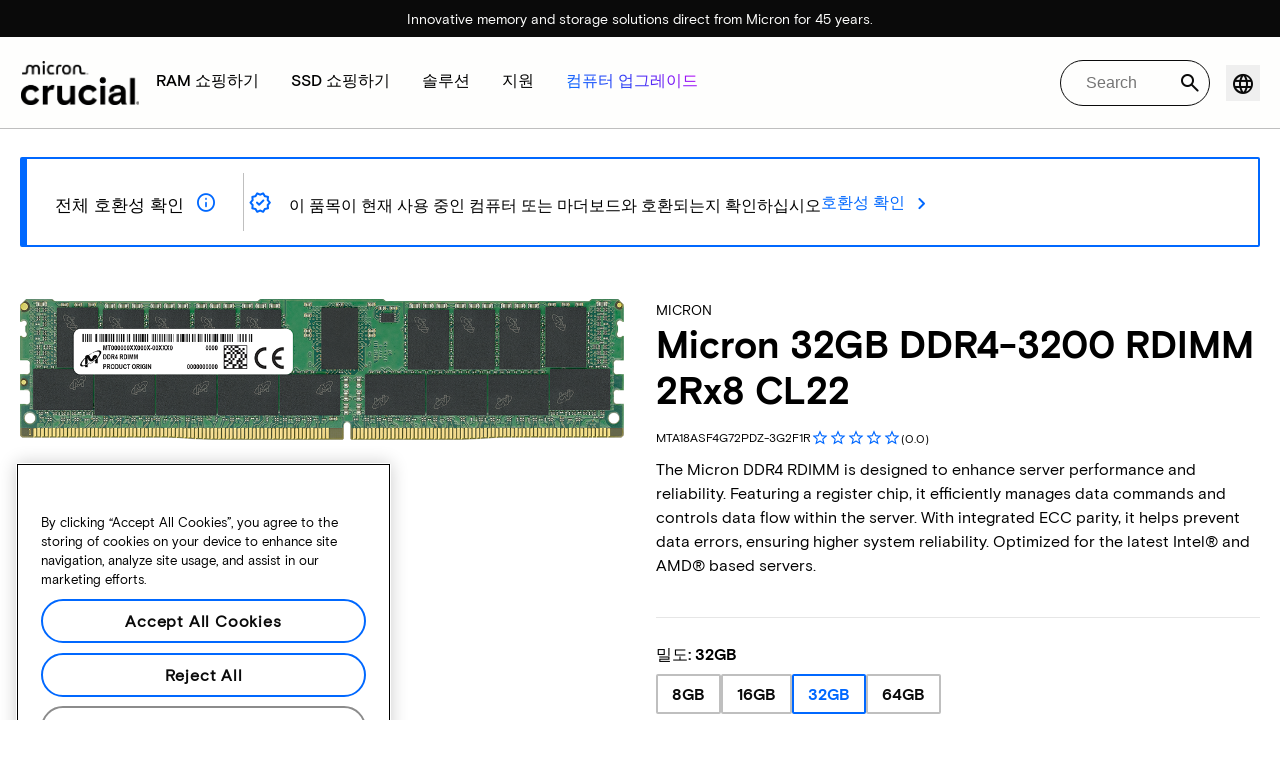

--- FILE ---
content_type: text/html;charset=utf-8
request_url: https://www.crucial.kr/memory/server-ddr4/mta18asf4g72pdz-3g2f1r
body_size: 36560
content:
<!DOCTYPE HTML>

    
          
    
        
    
<html lang="ko-KR">

<head>
          
    
        
    
    
    
    <meta charset="UTF-8"/>
    
    <meta name="template" content="crucial-pdp-page"/>
    <meta name="viewport" content="width=device-width, initial-scale=1"/>
    
    
    <!-- Canonical link -->
    <script defer="defer" type="text/javascript" src="https://prod-cpg-cloud-kr.crucial.com/.rum/@adobe/helix-rum-js@%5E2/dist/rum-standalone.js"></script>
<link rel="canonical" href="https://www.crucial.kr/memory/server-ddr4/mta18asf4g72pdz-3g2f1r"/>
    
    <!-- Alternate language links -->
    
        <link rel="alternate" hreflang="en-nl" href="https://eu.crucial.com/memory/server-ddr4/mta18asf4g72pdz-3g2f1r"/>
    
        <link rel="alternate" hreflang="en-ie" href="https://eu.crucial.com/memory/server-ddr4/mta18asf4g72pdz-3g2f1r"/>
    
        <link rel="alternate" hreflang="en-gr" href="https://eu.crucial.com/memory/server-ddr4/mta18asf4g72pdz-3g2f1r"/>
    
        <link rel="alternate" hreflang="en-pt" href="https://eu.crucial.com/memory/server-ddr4/mta18asf4g72pdz-3g2f1r"/>
    
        <link rel="alternate" hreflang="es-es" href="https://www.crucial.es/memory/server-ddr4/mta18asf4g72pdz-3g2f1r"/>
    
        <link rel="alternate" hreflang="en-us" href="https://www.crucial.com/memory/server-ddr4/mta18asf4g72pdz-3g2f1r"/>
    
        <link rel="alternate" hreflang="en-gb" href="https://uk.crucial.com/memory/server-ddr4/mta18asf4g72pdz-3g2f1r"/>
    
        <link rel="alternate" hreflang="en-in" href="https://www.crucial.in/memory/server-ddr4/mta18asf4g72pdz-3g2f1r"/>
    
        <link rel="alternate" hreflang="es-mx" href="https://www.crucial.mx/memory/server-ddr4/mta18asf4g72pdz-3g2f1r"/>
    
        <link rel="alternate" hreflang="fr" href="https://www.crucial.fr/memory/server-ddr4/mta18asf4g72pdz-3g2f1r"/>
    
        <link rel="alternate" hreflang="it" href="https://it.crucial.com/memory/server-ddr4/mta18asf4g72pdz-3g2f1r"/>
    
        <link rel="alternate" hreflang="ja" href="https://www.crucial.jp/memory/server-ddr4/mta18asf4g72pdz-3g2f1r"/>
    
        <link rel="alternate" hreflang="ko" href="https://www.crucial.kr/memory/server-ddr4/mta18asf4g72pdz-3g2f1r"/>
    
        <link rel="alternate" hreflang="pt" href="https://br.crucial.com/memory/server-ddr4/mta18asf4g72pdz-3g2f1r"/>
    
        <link rel="alternate" hreflang="zh-cn" href="https://www.crucial.cn/memory/server-ddr4/mta18asf4g72pdz-3g2f1r"/>
    
        <link rel="alternate" hreflang="zh-tw" href="https://www.crucial.tw/memory/server-ddr4/mta18asf4g72pdz-3g2f1r"/>
    
        <link rel="alternate" hreflang="de" href="https://www.crucial.de/memory/server-ddr4/mta18asf4g72pdz-3g2f1r"/>
    
        <link rel="alternate" hreflang="x-default" href="https://www.crucial.kr/memory/server-ddr4/mta18asf4g72pdz-3g2f1r"/>
    

    

    
    <link rel="apple-touch-icon" sizes="180x180" href="https://prod-cpg-cloud-kr.crucial.com/content/dam/crucial/favicon/apple-icon-180x180.png"/>
<link rel="icon" type="image/png" sizes="192x192" href="https://prod-cpg-cloud-kr.crucial.com/content/dam/crucial/favicon/android-icon-192x192.png"/>
<link rel="icon" type="image/png" sizes="32x32" href="https://prod-cpg-cloud-kr.crucial.com/content/dam/crucial/favicon/favicon-32x32.png"/> 
<link rel="icon" type="image/png" sizes="16x16" href="https://prod-cpg-cloud-kr.crucial.com/content/dam/crucial/favicon/favicon-16x16.png"/>
<meta name="theme-color" content="#ffffff"/>

    
	<link rel="preload" href="https://prod-cpg-cloud-kr.crucial.com/etc.clientlibs/crucial/cloud/clientlibs/clientlib-site/resources/fonts/MicronBasis-Medium.woff" as="font" type="font/woff" crossorigin="anonymous"/>
<link rel="preload" href="https://prod-cpg-cloud-kr.crucial.com/etc.clientlibs/crucial/cloud/clientlibs/clientlib-site/resources/fonts/MicronBasis-Regular.woff" as="font" type="font/woff" crossorigin="anonymous"/>
<link rel="preload" href="https://prod-cpg-cloud-kr.crucial.com/etc.clientlibs/crucial/cloud/clientlibs/clientlib-site/resources/fonts/MicronBasis-Light.woff" as="font" type="font/woff" crossorigin="anonymous"/>
<link rel="preload" href="https://prod-cpg-cloud-kr.crucial.com/etc.clientlibs/crucial/cloud/clientlibs/clientlib-site/resources/fonts/MicronBasis-Bold.woff" as="font" type="font/woff" crossorigin="anonymous"/>
    
    
    

    

    

<script type="text/javascript">
            if ( !window.CQ_Analytics ) {
                window.CQ_Analytics = {};
            }
            if ( !CQ_Analytics.TestTarget ) {
                CQ_Analytics.TestTarget = {};
            }
            CQ_Analytics.TestTarget.clientCode = 'microntechnology';
            CQ_Analytics.TestTarget.currentPagePath = '\/content\/crucial\/ko\/home\/memory';
        </script>
    <script src="https://prod-cpg-cloud-kr.crucial.com/etc.clientlibs/cq/testandtarget/clientlibs/testandtarget/parameters.lc-775c9eb7ff4c48025fbe3d707bcf5f55-lc.min.js"></script>
<script src="https://prod-cpg-cloud-kr.crucial.com/etc.clientlibs/clientlibs/granite/jquery.lc-7842899024219bcbdb5e72c946870b79-lc.min.js"></script>
<script src="https://prod-cpg-cloud-kr.crucial.com/etc.clientlibs/cq/personalization/clientlib/personalization/integrations/commons.lc-5370019fd157d93202ac2d6f771f04b8-lc.min.js"></script>
<script src="https://prod-cpg-cloud-kr.crucial.com/etc.clientlibs/cq/testandtarget/clientlibs/testandtarget/atjs-integration.lc-401aa9ea1dd109fe7762186a74ae6c2b-lc.min.js"></script>


    


        <script type="text/javascript" src="//assets.adobedtm.com/4406f1b3c350/2713920b402d/launch-b776186fd5d6.min.js"></script>


    
    
    <link rel="stylesheet" href="https://prod-cpg-cloud-kr.crucial.com/etc.clientlibs/crucial/cloud/clientlibs/clientlib-dependencies.lc-d41d8cd98f00b204e9800998ecf8427e-lc.min.css" type="text/css">
<link rel="stylesheet" href="https://prod-cpg-cloud-kr.crucial.com/etc.clientlibs/crucial/cloud/clientlibs/clientlib-site.lc-efb6118374b306d554fb9ec0c504d8df-lc.min.css" type="text/css">
<link rel="stylesheet" href="https://prod-cpg-cloud-kr.crucial.com/etc.clientlibs/crucial/cloud/clientlibs/clientlib-pdp.lc-d41d8cd98f00b204e9800998ecf8427e-lc.min.css" type="text/css">


    
    
    <script async src="https://prod-cpg-cloud-kr.crucial.com/etc.clientlibs/core/wcm/components/commons/datalayer/v2/clientlibs/core.wcm.components.commons.datalayer.v2.lc-1e0136bad0acfb78be509234578e44f9-lc.min.js"></script>


    
    <script async src="https://prod-cpg-cloud-kr.crucial.com/etc.clientlibs/core/wcm/components/commons/datalayer/acdl/core.wcm.components.commons.datalayer.acdl.lc-bf921af342fd2c40139671dbf0920a1f-lc.min.js"></script>





    
    
        
    
    <link rel="stylesheet" href="https://prod-cpg-cloud-kr.crucial.com/etc.clientlibs/crucial/cloud/clientlibs/clientlib-base.lc-876dc654da45b582d6ad0a8067f1a831-lc.min.css" type="text/css">





          

    
    <!-- SEO schema -->
    
    
     
    
    <meta name="description" content="Buy Micron 32GB DDR4-3200 RDIMM 2Rx8 CL22  MTA18ASF4G72PDZ-3G2F1R."/>
    
    <meta name="title" content="Micron 32GB DDR4-3200 RDIMM 2Rx8 CL22 | MTA18ASF4G72PDZ-3G2F1R | Crucial KO "/>
    <title>Micron 32GB DDR4-3200 RDIMM 2Rx8 CL22 | MTA18ASF4G72PDZ-3G2F1R | Crucial KO</title>
    <meta property="og:url" content="https://www.crucial.kr/memory/server-ddr4/mta18asf4g72pdz-3g2f1r"/>
    <meta property="fb:app_id" content="170855982954686"/>
    <meta property="og:type" content="article"/>
    <meta property="og:title" content="Micron 32GB DDR4-3200 RDIMM 2Rx8 CL22 | MTA18ASF4G72PDZ-3G2F1R | Crucial KO"/>
    <meta property="og:description" content="Buy Micron 32GB DDR4-3200 RDIMM 2Rx8 CL22  MTA18ASF4G72PDZ-3G2F1R."/>
    <meta property="og:site_name" content="Crucial"/>
    <meta property="og:locale" content="ko"/>
    <meta property="og:image" content="https://content.crucial.com/content/dam/crucial/web-ui/social/facebook-like-crucial.jpg"/>
    <meta name="twitter:card" content="summary"/>
    <meta name="twitter:site" content="@CrucialMemory"/>
    <meta name="twitter:title" content="Micron 32GB DDR4-3200 RDIMM 2Rx8 CL22 | MTA18ASF4G72PDZ-3G2F1R | Crucial KO"/>
    <meta name="twitter:description" content="Buy Micron 32GB DDR4-3200 RDIMM 2Rx8 CL22  MTA18ASF4G72PDZ-3G2F1R."/>
    <meta name="twitter:image" content="https://content.crucial.com/content/dam/crucial/web-ui/social/facebook-like-crucial.jpg"/>
   
    
    
    
   
  
      

      
      

         
            <script type="application/ld+json" id="productschema">
               {
                  "@context": "http://schema.org",
                  "@type": "Product",
                  "mpn": "MTA18ASF4G72PDZ-3G2F1R",
                  "sku": "MTA18ASF4G72PDZ-3G2F1R",
                  "url": "https://www.crucial.kr/memory/server-ddr4/mta18asf4g72pdz-3g2f1r",
                  "@id": "7FEC1AC9A5CA7304",
                  "image": "https://assets.micron.com/adobe/assets/urn:aaid:aem:690b460c-0ed9-456f-b82b-4cf7e3ce446c/renditions/transformpng-640-640.png/as/micron-rdimm-ddr4-8gb-based-32gb-dual-rank-front-image.png",
                     "name": "Micron 32GB DDR4-3200 RDIMM 2Rx8 CL22 | MTA18ASF4G72PDZ-3G2F1R | Crucial KO",
                "description": "Buy Micron 32GB DDR4-3200 RDIMM 2Rx8 CL22  MTA18ASF4G72PDZ-3G2F1R.",
                  "brand": {
                     "@type": "Brand",
                     "name": "Micron"
                  },
                  "manufacturer": {
                     "@type": "Organization",
                     "name": "Micron"
                  },
                  "offers": {
                     "@type": "Offer",
                     "availability": "https://schema.org/InStock",
                     "itemCondition": "https://schema.org/NewCondition",
                     "seller": {
                        "@type": "Organization",
                        "name": "Crucial"
                     }
                  },
                  "additionalProperty": [
                     {
                        "@type": "PropertyValue",
                        "name": "Technology",
                        "value": "memory"
                     },
                     {
                        "@type": "PropertyValue",
                        "name": "Module Type",
                        "value": "RDIMM"
                     },
                     {
                        "@type": "PropertyValue",
                        "name": "Density",
                        "value": "32GB"
                     },
                     {
                        "@type": "PropertyValue",
                        "name": "Color",
                        "value": "Green"
                     }
                  ]
               }
            </script>
         

         
      
   


    

<script>(window.BOOMR_mq=window.BOOMR_mq||[]).push(["addVar",{"rua.upush":"false","rua.cpush":"false","rua.upre":"false","rua.cpre":"false","rua.uprl":"false","rua.cprl":"false","rua.cprf":"false","rua.trans":"","rua.cook":"false","rua.ims":"false","rua.ufprl":"false","rua.cfprl":"false","rua.isuxp":"false","rua.texp":"norulematch","rua.ceh":"false","rua.ueh":"false","rua.ieh.st":"0"}]);</script>
                              <script>!function(e){var n="https://s.go-mpulse.net/boomerang/";if("False"=="True")e.BOOMR_config=e.BOOMR_config||{},e.BOOMR_config.PageParams=e.BOOMR_config.PageParams||{},e.BOOMR_config.PageParams.pci=!0,n="https://s2.go-mpulse.net/boomerang/";if(window.BOOMR_API_key="C82UA-T2TZE-FA9PT-QF29X-922P8",function(){function e(){if(!o){var e=document.createElement("script");e.id="boomr-scr-as",e.src=window.BOOMR.url,e.async=!0,i.parentNode.appendChild(e),o=!0}}function t(e){o=!0;var n,t,a,r,d=document,O=window;if(window.BOOMR.snippetMethod=e?"if":"i",t=function(e,n){var t=d.createElement("script");t.id=n||"boomr-if-as",t.src=window.BOOMR.url,BOOMR_lstart=(new Date).getTime(),e=e||d.body,e.appendChild(t)},!window.addEventListener&&window.attachEvent&&navigator.userAgent.match(/MSIE [67]\./))return window.BOOMR.snippetMethod="s",void t(i.parentNode,"boomr-async");a=document.createElement("IFRAME"),a.src="about:blank",a.title="",a.role="presentation",a.loading="eager",r=(a.frameElement||a).style,r.width=0,r.height=0,r.border=0,r.display="none",i.parentNode.appendChild(a);try{O=a.contentWindow,d=O.document.open()}catch(_){n=document.domain,a.src="javascript:var d=document.open();d.domain='"+n+"';void(0);",O=a.contentWindow,d=O.document.open()}if(n)d._boomrl=function(){this.domain=n,t()},d.write("<bo"+"dy onload='document._boomrl();'>");else if(O._boomrl=function(){t()},O.addEventListener)O.addEventListener("load",O._boomrl,!1);else if(O.attachEvent)O.attachEvent("onload",O._boomrl);d.close()}function a(e){window.BOOMR_onload=e&&e.timeStamp||(new Date).getTime()}if(!window.BOOMR||!window.BOOMR.version&&!window.BOOMR.snippetExecuted){window.BOOMR=window.BOOMR||{},window.BOOMR.snippetStart=(new Date).getTime(),window.BOOMR.snippetExecuted=!0,window.BOOMR.snippetVersion=12,window.BOOMR.url=n+"C82UA-T2TZE-FA9PT-QF29X-922P8";var i=document.currentScript||document.getElementsByTagName("script")[0],o=!1,r=document.createElement("link");if(r.relList&&"function"==typeof r.relList.supports&&r.relList.supports("preload")&&"as"in r)window.BOOMR.snippetMethod="p",r.href=window.BOOMR.url,r.rel="preload",r.as="script",r.addEventListener("load",e),r.addEventListener("error",function(){t(!0)}),setTimeout(function(){if(!o)t(!0)},3e3),BOOMR_lstart=(new Date).getTime(),i.parentNode.appendChild(r);else t(!1);if(window.addEventListener)window.addEventListener("load",a,!1);else if(window.attachEvent)window.attachEvent("onload",a)}}(),"".length>0)if(e&&"performance"in e&&e.performance&&"function"==typeof e.performance.setResourceTimingBufferSize)e.performance.setResourceTimingBufferSize();!function(){if(BOOMR=e.BOOMR||{},BOOMR.plugins=BOOMR.plugins||{},!BOOMR.plugins.AK){var n=""=="true"?1:0,t="",a="c7jazcyx2w5nc2lsvpta-f-d93a4a9bc-clientnsv4-s.akamaihd.net",i="false"=="true"?2:1,o={"ak.v":"39","ak.cp":"1848018","ak.ai":parseInt("1233956",10),"ak.ol":"0","ak.cr":0,"ak.ipv":4,"ak.proto":"http/1.1","ak.rid":"9b58693f","ak.r":51095,"ak.a2":n,"ak.m":"dsca","ak.n":"essl","ak.bpcip":"18.119.167.0","ak.cport":43860,"ak.gh":"23.215.214.241","ak.quicv":"","ak.tlsv":"tls1.3","ak.0rtt":"","ak.0rtt.ed":"","ak.csrc":"-","ak.acc":"bbr","ak.t":"1769122790","ak.ak":"hOBiQwZUYzCg5VSAfCLimQ==pplcQrYCKhv/CqLZ2QB6KQW2iCb3hZSn8Qz4v5KwHbFQ1NQ/UCqBbcHVK+GciTkchKiXGKBg7j2N6s5NKE/Rjyla68b5yOL0GxaF8jEYw+9d5fyq9x+wJP3GKKm4up61hT4gqmfM2Z30/belUZiuXucXiLxHZffAZPblz1MKSuJxkO0E45c+LVJFXi0M+VA+aX7CD7aRkReNhHk0WEpM+vB6TES06fj/+OMSWV+887u6Tffv2AB1DLZAQna95ByAEPhtmQCGSwZ5vDGLVFir4WAIJz+lCPM/aRorI9yJ/bPGjMzgki3Ng+6arojDR/Lj3HV1gFKO/hFQEMS2HEvqukPTyvq4G8ACDZjiv/qf1dtkGR9Ppe2OGomApCAHzUPWIhL8tIJQFmX2RmE7vaQfLQun0VJAT6EWyUI3LHO3IQU=","ak.pv":"15","ak.dpoabenc":"","ak.tf":i};if(""!==t)o["ak.ruds"]=t;var r={i:!1,av:function(n){var t="http.initiator";if(n&&(!n[t]||"spa_hard"===n[t]))o["ak.feo"]=void 0!==e.aFeoApplied?1:0,BOOMR.addVar(o)},rv:function(){var e=["ak.bpcip","ak.cport","ak.cr","ak.csrc","ak.gh","ak.ipv","ak.m","ak.n","ak.ol","ak.proto","ak.quicv","ak.tlsv","ak.0rtt","ak.0rtt.ed","ak.r","ak.acc","ak.t","ak.tf"];BOOMR.removeVar(e)}};BOOMR.plugins.AK={akVars:o,akDNSPreFetchDomain:a,init:function(){if(!r.i){var e=BOOMR.subscribe;e("before_beacon",r.av,null,null),e("onbeacon",r.rv,null,null),r.i=!0}return this},is_complete:function(){return!0}}}}()}(window);</script></head>

<body class="pdppage primarypage page basicpage" id="pdppage-e37dc519e8" data-cmp-data-layer-enabled>
      <div id="pdp-page-component" data-component-type="js" data-component="pagecomponent" data-pageprops="{&#34;buyingOptions&#34;:&#34;지금 구매하기&#34;,&#34;assetId&#34;:&#34;6655&#34;,&#34;domain&#34;:&#34;https://prod-cpg-cloud-kr.crucial.com&#34;,&#34;addToCart&#34;:&#34;장바구니에 추가&#34;,&#34;isPublish&#34;:&#34;true&#34;,&#34;locale&#34;:&#34;ko&#34;,&#34;pagePath&#34;:&#34;/content/crucial/ko/home/memory&#34;,&#34;msrpLabel&#34;:&#34;&#34;,&#34;currencyCode&#34;:&#34;&#34;,&#34;globalfeaturessettings&#34;:{&#34;buyingoptions&#34;:&#34;true&#34;,&#34;removeaccountinfo&#34;:&#34;true&#34;}}" data-pdpprops="{&#34;powerReviewsMerchantGroupId&#34;:&#34;10419&#34;,&#34;powerReviewsMerchantId&#34;:&#34;9950&#34;,&#34;reviewProviderApiKey&#34;:&#34;a73fc3f3-3fb3-464a-adfa-5a51c20be68b&#34;,&#34;category&#34;:&#34;memory&#34;,&#34;inLineAssetId&#34;:&#34;6783&#34;}">
       </div>


      <script>
      window.adobeDataLayer = window.adobeDataLayer || [];
      adobeDataLayer.push({
              page: JSON.parse("{\x22pdppage\u002De37dc519e8\x22:{\x22@type\x22:\x22crucial\/components\/structure\/pdppage\x22,\x22repo:modifyDate\x22:\x222025\u002D12\u002D12T08:40:36Z\x22,\x22dc:title\x22:\x22메모리\x22,\x22xdm:template\x22:\x22\/conf\/crucial\/settings\/wcm\/templates\/crucial\u002Dpdp\u002Dpage\x22,\x22xdm:language\x22:\x22ko\u002DKR\x22,\x22xdm:tags\x22:[],\x22repo:path\x22:\x22\/content\/crucial\/ko\/home\/memory.html\x22}}"),
              event:'pageload',
              eventInfo: {
                  path: 'page.pdppage\u002De37dc519e8'
              }
          });
          for(let i=0;i<window['adobeDataLayer'].length;i++){
            if(window['adobeDataLayer'][i]['page']){
              let pageInformation = {
                breadcrumbs : "crucial:ko:home:memory",
                hierarchie1: "crucial:ko:home:memory",
                internalPageName: "memory",
                pageID: "prod\u002Dcpg\u002Dcloud\u002Dkr.crucial.com:content:crucial:ko:home:memory",
                pageName: "content:crucial:ko:home:memory",
                pageShortName: "crucial:[...]:memory",
                pageType: "메모리",
                referringURL: document.referrer,
                rollup: "crucial:ko:home:memory",
                server: "prod\u002Dcpg\u002Dcloud\u002Dkr.crucial.com",
                tagging: "",
                title: "메모리",
                urlShortcut: "",
                destinationURL: "https:\/\/prod\u002Dcpg\u002Dcloud\u002Dkr.crucial.com\/content\/crucial\/ko\/home\/memory.server\u002Dddr4.mta18asf4g72pdz\u002D3g2f1r.html"              
              };
              
              let categroyInfo = {
                type: "\/conf\/crucial\/settings\/wcm\/templates\/crucial\u002Dpdp\u002Dpage",
                version: "2025\u002D12\u002D12"
              };             
              window['adobeDataLayer'][i]['page'].pageInfo = pageInformation;
              window['adobeDataLayer'][i]['page'].category = categroyInfo;
              break;           
            }        
          }
      </script>
      
             
            




            
<div class="root container responsivegrid">
    <span></span>
    
    <div id="container-6f9a6e2ad6" class="cmp-container">
        


<div class="aem-Grid aem-Grid--12 aem-Grid--default--12 ">
    
    <div class="container responsivegrid aem-GridColumn aem-GridColumn--default--12">
    <span></span>
    
    <div id="container-450aa60f28" class="cmp-container">
        


<div class="aem-Grid aem-Grid--12 aem-Grid--default--12 ">
    
    <div class="experiencefragment aem-GridColumn aem-GridColumn--default--12">
<div id="experiencefragment-028df9e7f2" class="cmp-experiencefragment cmp-experiencefragment--mega-menu-info-bar">

    <span></span>
    
    <div id="container-28e4e5cb96" class="cmp-container">
        


<div class="aem-Grid aem-Grid--12 aem-Grid--default--12 ">
    
    <div class="container responsivegrid aem-GridColumn aem-GridColumn--default--12">
    <span></span>
    
    
    
    <div id="container-8afdc8e5ad" class="cmp-container">
        
        
        
    </div>

</div>
<div class="container responsivegrid aem-GridColumn aem-GridColumn--default--12">
    <span></span>
    
    
    
    <div id="container-edc62c0d82" class="cmp-container">
        
        <div class="megamenu-info-bar">

    





<div class="cr-custom-snackbar" role="status" data-component-type="JS" data-component="snackbar-css">
  <div class="cr-custom-snackbar-alignment">
    
    
    <div class="cr-custom-snackbar-text">
      <span>Innovative memory and storage solutions direct from Micron for 45 years.</span>
    </div>
  </div>
</div></div>

        
    </div>

</div>

    
</div>

    </div>

    
</div>

    
</div>
<div class="experiencefragment megamenu-header-sticky-wrapper aem-GridColumn aem-GridColumn--default--12">
<div id="experiencefragment-746c3bcc12" class="cmp-experiencefragment cmp-experiencefragment--header">

    <span></span>
    
    <div id="container-5b2b6ce81d" class="cmp-container">
        


<div class="aem-Grid aem-Grid--12 aem-Grid--default--12 ">
    
    <div class="container responsivegrid aem-GridColumn aem-GridColumn--default--12">
    <span></span>
    
    
    
    <div id="container-dd6dd87695" class="cmp-container">
        
        
        
    </div>

</div>
<div class="container responsivegrid aem-GridColumn aem-GridColumn--default--12">
    <span></span>
    
    
    
    <div id="container-6d00600607" class="cmp-container">
        
        <div class="megamenuheader">



<div class='crucial-megamenu ' data-component-type="JS" data-component="navbar-megamenu">
  <div class="cr-container" id='megamenuheader-2113419121'>
    <div class='crucial-megamenu__wrapper'>
      <div class='crucial-megamenu__menu-items'>
        <a class="crucial-logo" href='https://www.crucial.kr/' aria-label="crucial-logo"><img src='https://assets.micron.com/adobe/assets/urn:aaid:aem:939b9120-3ee8-4e1d-853f-13b625ed922b/as/crucial-logo.png?image_webp=true' alt='Micron Crucial Logo' fetchpriority="high" width="120" height="44"/></a>
        <nav class="crucial-megamenu__nav-items-wrapper" role="region" aria-label="Left navigation menu with logo, home, and primary navigation links">
          <ul class="crucial-megamenu__nav-items">
            <li class="crucial-megamenu__logo">
              <a href='https://www.crucial.kr/' aria-label="crucial-logo">
                <img src='https://assets.micron.com/adobe/assets/urn:aaid:aem:939b9120-3ee8-4e1d-853f-13b625ed922b/as/crucial-logo.png?image_webp=true' alt='Micron Crucial Logo' aria-label="crucial logo"/>
              </a>
              <i class="cr-icon-closeblack crucial-megamenu__hamburger-closebtn" role="button" tabindex="0" aria-label="Close Drawer/Sidebar"></i>
            </li>
            <li class="crucial-megamenu__home-text">
              <span>홈</span>
            </li>
            <li>
              <div class="primarynavmenu">


<div data-component-type="JS" data-component="primary-menuitem">
    <div class="crucial-megamenu__parent-item" id="primarymenu-912658245">
        <h6 class="crucial-megamenu__item-title">
            RAM 쇼핑하기
            <i class="cr-icon-chevronright" role="button" tabindex="0" aria-label="chevron right"></i>
        </h6>
        <div class='crucial-megamenu__parent-item__child-item'>
            <div class="crucial-popover-back-wrapper">
                <i class="cr-icon-chevronright popover-back" role="button" tabindex="0" aria-label="chevron left"></i>
                <span> RAM</span>
            </div>
            <div class="crucial-popover-close-wrapper">
                <i class="crucial-popover-icon cr-icon-closeblack popover-close" role="button" tabindex="0" aria-label="Close Popover"></i>
            </div>
            <div data-component-type="JS" data-component="navbar-submenu" class="cr-container">
                <div class="cr-row megamenu-header">
                    <div class="cr-col cr-col-12">
                        <div data-component-type="custom" data-component="custom-link" class="custom-link align-left">
                            <a href="https://www.crucial.kr/catalog/memory" target="_self" class='primary'>
                                <span> 모든 메모리 쇼핑하기</span>
                                <i class="cr-icon-chevronright" role="img" aria-hidden="true"></i>
                              </a>
                        </div>
                    </div>
                </div> 
                <div class="cr-row megamenu-content">
                    <div class="dropdowncolumn cr-col cr-col-12 cr-col-lg-2 category-column">

    

<div data-component-type="JS" data-component="dropdown-column" class="" id="dropdowncolumn-1184961306">
	<div>
		<div class="category-title">유형별 쇼핑하기</div>
		<div class="category-list">			
			 <div class="linklist list cmp-header-links">
    

<ul id="listoflinks" data-cmp-data-layer="{&#34;listoflinks&#34;:{&#34;@type&#34;:&#34;/apps/crucial/components/custom/linklist&#34;,&#34;repo:modifyDate&#34;:&#34;2025-07-29T07:09:43Z&#34;}}" class="cmp-list" data-component="linklist" data-component-type="custom">
    <li class="cmp-list__item">
    <a class="cmp-list__item-link" href="https://www.crucial.kr/catalog/memory?selectedValues=SODIMM@module_type">
        <span class="cmp-list__item-title">노트북 메모리</span>
        
    </a>
    
</li>
    

    <li class="cmp-list__item">
    <a class="cmp-list__item-link" href="https://www.crucial.kr/catalog/memory?selectedValues=UDIMM@module_type">
        <span class="cmp-list__item-title">데스크톱 메모리</span>
        
    </a>
    
</li>
    
</ul>

    

</div>
												
		</div>
	</div>
	
	
	
		
</div></div>
 
                
                    <div class="dropdowncolumn cr-col cr-col-12 cr-col-lg-6 cards-column">

    

<div data-component-type="JS" data-component="dropdown-column" class="" id="dropdowncolumn-1184961305">
	
	<div>
		<div class="category-title">기술별 쇼핑하기</div>
		<div class="cr-row">
			<div class="cr-col cr-col-12 cr-col-lg-6">
				<div class="megamenuteaser teaser megamenu-category-card"><div data-analytics-id="megamenu-teaser-analyticsID" data-component-type='core' data-component='teaserCards' id="megamenuteaser-bc23056147" class="cmp-teaser" data-cmp-data-layer="{&#34;megamenuteaser-bc23056147&#34;:{&#34;@type&#34;:&#34;/apps/crucial/components/custom/megamenuteaser&#34;,&#34;repo:modifyDate&#34;:&#34;2025-09-18T13:35:46Z&#34;,&#34;dc:title&#34;:&#34;DDR5 RAM&#34;,&#34;dc:description&#34;:&#34;&lt;p>&lt;p>멀티코어 CPU를 위한 빠른 속도&lt;/p>\r\n&lt;/p>\r\n&#34;,&#34;xdm:linkURL&#34;:&#34;https://www.crucial.kr/catalog/memory/ddr5&#34;}}">  
        <div class='cmp-teaser__content'>
            <h6 class="cmp-teaser__title"> 
				<a class="cmp-teaser__link" data-cmp-clickable href="https://www.crucial.kr/catalog/memory/ddr5">DDR5 RAM
				            
				 </a>				
			 </h6>
            
    <div class="cmp-teaser__description"><p></p><p>멀티코어 CPU를 위한 빠른 속도</p>

</div>

            
        </div>
		<a class="cmp-teaser__link" data-cmp-clickable href="https://www.crucial.kr/catalog/memory/ddr5">
            
    <div class="cmp-teaser__image"><div data-cmp-is="image" data-component-type="JS" data-component="image" data-cmp-src="https://assets.micron.com/adobe/assets/urn:aaid:aem:37163de2-c7ca-408a-95d8-9f07c83ee070/as/ddr5.png?width={.width}&amp;preferwebp=true" data-cmp-filereference="/urn:aaid:aem:37163de2-c7ca-408a-95d8-9f07c83ee070/ddr5.png" data-cmp-hook-image="imageV3" class="cmp-image" itemscope itemtype="http://schema.org/ImageObject">
    
        <picture>
            
            
            
            
            <img src="https://assets.micron.com/adobe/assets/urn:aaid:aem:37163de2-c7ca-408a-95d8-9f07c83ee070/as/ddr5.png?width=1500&preferwebp=true" loading="lazy" class="cmp-image__image" itemprop="contentUrl" alt data-close-label="Close" data-expansion="false"/>
        </picture>
    
    
    
</div>

    
</div>

        </a>
</div>

    
</div>
 
		    </div>
<div class="cr-col cr-col-12 cr-col-lg-6">
				<div class="megamenuteaser teaser megamenu-category-card"><div data-analytics-id="megamenu-teaser-analyticsID" data-component-type='core' data-component='teaserCards' id="megamenuteaser-5ec783191b" class="cmp-teaser" data-cmp-data-layer="{&#34;megamenuteaser-5ec783191b&#34;:{&#34;@type&#34;:&#34;/apps/crucial/components/custom/megamenuteaser&#34;,&#34;repo:modifyDate&#34;:&#34;2025-09-18T13:35:56Z&#34;,&#34;dc:title&#34;:&#34;DDR4 RAM&#34;,&#34;dc:description&#34;:&#34;&lt;p>&lt;p>시스템의 잠재력을 극대화하세요&lt;/p>\r\n&lt;/p>\r\n&#34;,&#34;xdm:linkURL&#34;:&#34;https://www.crucial.kr/catalog/memory/ddr4&#34;}}">  
        <div class='cmp-teaser__content'>
            <h6 class="cmp-teaser__title"> 
				<a class="cmp-teaser__link" data-cmp-clickable href="https://www.crucial.kr/catalog/memory/ddr4">DDR4 RAM
				            
				 </a>				
			 </h6>
            
    <div class="cmp-teaser__description"><p></p><p>시스템의 잠재력을 극대화하세요</p>

</div>

            
        </div>
		<a class="cmp-teaser__link" data-cmp-clickable href="https://www.crucial.kr/catalog/memory/ddr4">
            
    <div class="cmp-teaser__image"><div data-cmp-is="image" data-component-type="JS" data-component="image" data-cmp-src="https://assets.micron.com/adobe/assets/urn:aaid:aem:13ed39f1-1685-420b-b260-ba81828c88b1/as/ddr4.png?width={.width}&amp;preferwebp=true" data-cmp-filereference="/urn:aaid:aem:13ed39f1-1685-420b-b260-ba81828c88b1/ddr4.png" data-cmp-hook-image="imageV3" class="cmp-image" itemscope itemtype="http://schema.org/ImageObject">
    
        <picture>
            
            
            
            
            <img src="https://assets.micron.com/adobe/assets/urn:aaid:aem:13ed39f1-1685-420b-b260-ba81828c88b1/as/ddr4.png?width=1500&preferwebp=true" loading="lazy" class="cmp-image__image" itemprop="contentUrl" alt data-close-label="Close" data-expansion="false"/>
        </picture>
    
    
    
</div>

    
</div>

        </a>
</div>

    
</div>
 
		    </div>
<div class="cr-col cr-col-12 cr-col-lg-6">
				<div class="megamenuteaser teaser megamenu-category-card"><div data-analytics-id="megamenu-teaser-analyticsID" data-component-type='core' data-component='teaserCards' id="megamenuteaser-9f732405b1" class="cmp-teaser" data-cmp-data-layer="{&#34;megamenuteaser-9f732405b1&#34;:{&#34;@type&#34;:&#34;/apps/crucial/components/custom/megamenuteaser&#34;,&#34;repo:modifyDate&#34;:&#34;2025-07-29T07:09:43Z&#34;,&#34;dc:title&#34;:&#34;Pro 시리즈&#34;,&#34;dc:description&#34;:&#34;&lt;p>즉시 사용 가능한 고성능&lt;/p>\n&#34;,&#34;xdm:linkURL&#34;:&#34;https://www.crucial.kr/catalog/memory/crucial-pro-memory&#34;}}">  
        <div class='cmp-teaser__content'>
            <h6 class="cmp-teaser__title"> 
				<a class="cmp-teaser__link" data-cmp-clickable href="https://www.crucial.kr/catalog/memory/crucial-pro-memory">Pro 시리즈
				            
				 </a>				
			 </h6>
            
    <div class="cmp-teaser__description"><p>즉시 사용 가능한 고성능</p>
</div>

            
        </div>
		<a class="cmp-teaser__link" data-cmp-clickable href="https://www.crucial.kr/catalog/memory/crucial-pro-memory">
            
    <div class="cmp-teaser__image"><div data-cmp-is="image" data-component-type="JS" data-component="image" data-cmp-src="https://prod-cpg-cloud-kr.crucial.com/content/experience-fragments/crucial/ko/header/header/master/_jcr_content/root/container_1326097113/megamenuheader/primarynavigationmenu-1/subcolumn-2/teaser-3.coreimg%7B.width%7D.png/1753772983153/crucial-shop-ram-pro-series.png" data-asset-id="9557e0c9-f65c-41b1-8005-c61bb5f3e5bd" data-cmp-filereference="/content/dam/crucial/mega-menu/crucial-shop-ram-pro-series.png" data-cmp-hook-image="imageV3" class="cmp-image" itemscope itemtype="http://schema.org/ImageObject">
    
        <picture>
            
            
            
            
            <img src="https://prod-cpg-cloud-kr.crucial.com/content/experience-fragments/crucial/ko/header/header/master/_jcr_content/root/container_1326097113/megamenuheader/primarynavigationmenu-1/subcolumn-2/teaser-3.coreimg.png/1753772983153/crucial-shop-ram-pro-series.png" loading="lazy" class="cmp-image__image" itemprop="contentUrl" alt data-close-label="Close" data-expansion="false"/>
        </picture>
    
    
    
</div>

    
</div>

        </a>
</div>

    
</div>
 
		    </div>
<div class="cr-col cr-col-12 cr-col-lg-6">
				<div class="megamenuteaser teaser megamenu-category-card"><div data-analytics-id="megamenu-teaser-analyticsID" data-component-type='core' data-component='teaserCards' id="megamenuteaser-c1aa2b263c" class="cmp-teaser" data-cmp-data-layer="{&#34;megamenuteaser-c1aa2b263c&#34;:{&#34;@type&#34;:&#34;/apps/crucial/components/custom/megamenuteaser&#34;,&#34;repo:modifyDate&#34;:&#34;2025-07-29T07:09:43Z&#34;,&#34;dc:title&#34;:&#34;Crucial Pro 오버클로킹&#34;,&#34;dc:description&#34;:&#34;&lt;p>더 빨라진 게이밍&lt;/p>\n&#34;,&#34;xdm:linkURL&#34;:&#34;https://www.crucial.kr/catalog/memory?selectedValues=Pro%20Overclocking@series&#34;}}">  
        <div class='cmp-teaser__content'>
            <h6 class="cmp-teaser__title"> 
				<a class="cmp-teaser__link" data-cmp-clickable href="https://www.crucial.kr/catalog/memory?selectedValues=Pro%20Overclocking@series">Crucial Pro 오버클로킹
				            
				 </a>				
			 </h6>
            
    <div class="cmp-teaser__description"><p>더 빨라진 게이밍</p>
</div>

            
        </div>
		<a class="cmp-teaser__link" data-cmp-clickable href="https://www.crucial.kr/catalog/memory?selectedValues=Pro%20Overclocking@series">
            
    <div class="cmp-teaser__image"><div data-cmp-is="image" data-component-type="JS" data-component="image" data-cmp-src="https://prod-cpg-cloud-kr.crucial.com/content/experience-fragments/crucial/ko/header/header/master/_jcr_content/root/container_1326097113/megamenuheader/primarynavigationmenu-1/subcolumn-2/teaser-4.coreimg%7B.width%7D.png/1753772983163/crucial-shop-ram-pro-overclocking.png" data-asset-id="92c605ce-6028-4bfa-9b27-4e299dddcb7b" data-cmp-filereference="/content/dam/crucial/mega-menu/crucial-shop-ram-pro-overclocking.png" data-cmp-hook-image="imageV3" class="cmp-image" itemscope itemtype="http://schema.org/ImageObject">
    
        <picture>
            
            
            
            
            <img src="https://prod-cpg-cloud-kr.crucial.com/content/experience-fragments/crucial/ko/header/header/master/_jcr_content/root/container_1326097113/megamenuheader/primarynavigationmenu-1/subcolumn-2/teaser-4.coreimg.png/1753772983163/crucial-shop-ram-pro-overclocking.png" loading="lazy" class="cmp-image__image" itemprop="contentUrl" alt data-close-label="Close" data-expansion="false"/>
        </picture>
    
    
    
</div>

    
</div>

        </a>
</div>

    
</div>
 
		    </div>

		</div>
	</div>
	
	
		
</div></div>
 
                
                    <div class="dropdowncolumn cr-col cr-col-12 cr-col-lg-4 featured-cards-column">

    

<div data-component-type="JS" data-component="dropdown-column" class="" id="dropdowncolumn-1184961304">
	
	
	<div>
			<div class="category-title">주요 제품</div>
			<div class="cr-row">
				<div class="cr-col cr-col-12 cr-col-lg-6">
					<div class="megamenuteaser teaser megamenu-featured-products"><div data-analytics-id="megamenu-teaser-analyticsID" data-component-type='core' data-component='teaserCards' id="megamenuteaser-fb2f9d982c" class="cmp-teaser" data-cmp-data-layer="{&#34;megamenuteaser-fb2f9d982c&#34;:{&#34;@type&#34;:&#34;/apps/crucial/components/custom/megamenuteaser&#34;,&#34;repo:modifyDate&#34;:&#34;2025-07-29T07:09:43Z&#34;,&#34;dc:title&#34;:&#34;Crucial Pro DDR5-6400 64GB Kit(32GBx2)&#34;,&#34;xdm:linkURL&#34;:&#34;https://www.crucial.kr/memory/ddr5/CP2K32G64C40U5B&#34;}}">  
        <div class='cmp-teaser__content'>
            <p class="cmp-teaser__title"> 
				<a class="cmp-teaser__link" data-cmp-clickable href="https://www.crucial.kr/memory/ddr5/CP2K32G64C40U5B">Crucial Pro DDR5-6400 64GB Kit(32GBx2)
				            
				 </a>				
			 </p>
            
    

            
        </div>
		<a class="cmp-teaser__link" data-cmp-clickable href="https://www.crucial.kr/memory/ddr5/CP2K32G64C40U5B">
            
    <div class="cmp-teaser__image"><div data-cmp-is="image" data-component-type="JS" data-component="image" data-cmp-src="https://prod-cpg-cloud-kr.crucial.com/content/experience-fragments/crucial/ko/header/header/master/_jcr_content/root/container_1326097113/megamenuheader/primarynavigationmenu-1/subcolumn-3/teaser-1.coreimg%7B.width%7D.jpeg/1753772983185/crucial-shop-ram-featured-products-ddr5-black.jpeg" data-asset-id="7fd1d8b7-351b-4c03-b589-08825564a148" data-cmp-filereference="/content/dam/crucial/mega-menu/crucial-shop-ram-featured-products-ddr5-black.jpg" data-cmp-hook-image="imageV3" class="cmp-image" itemscope itemtype="http://schema.org/ImageObject">
    
        <picture>
            
            
            
            
            <img src="https://prod-cpg-cloud-kr.crucial.com/content/experience-fragments/crucial/ko/header/header/master/_jcr_content/root/container_1326097113/megamenuheader/primarynavigationmenu-1/subcolumn-3/teaser-1.coreimg.jpeg/1753772983185/crucial-shop-ram-featured-products-ddr5-black.jpeg" loading="lazy" class="cmp-image__image" itemprop="contentUrl" alt data-close-label="Close" data-expansion="false"/>
        </picture>
    
    
    
</div>

    
</div>

        </a>
</div>

    
</div>
  
			    </div>
<div class="cr-col cr-col-12 cr-col-lg-6">
					<div class="megamenuteaser teaser megamenu-featured-products"><div data-analytics-id="megamenu-teaser-analyticsID" data-component-type='core' data-component='teaserCards' id="megamenuteaser-ac705bc85d" class="cmp-teaser" data-cmp-data-layer="{&#34;megamenuteaser-ac705bc85d&#34;:{&#34;@type&#34;:&#34;/apps/crucial/components/custom/megamenuteaser&#34;,&#34;repo:modifyDate&#34;:&#34;2025-07-29T07:09:43Z&#34;,&#34;dc:title&#34;:&#34;Crucial Pro DDR5-6400 64GB Kit(32GBx2)&#34;,&#34;xdm:linkURL&#34;:&#34;https://www.crucial.kr/memory/ddr5/CP2K32G64C40U5W&#34;}}">  
        <div class='cmp-teaser__content'>
            <p class="cmp-teaser__title"> 
				<a class="cmp-teaser__link" data-cmp-clickable href="https://www.crucial.kr/memory/ddr5/CP2K32G64C40U5W">Crucial Pro DDR5-6400 64GB Kit(32GBx2)
				            
				 </a>				
			 </p>
            
    

            
        </div>
		<a class="cmp-teaser__link" data-cmp-clickable href="https://www.crucial.kr/memory/ddr5/CP2K32G64C40U5W">
            
    <div class="cmp-teaser__image"><div data-cmp-is="image" data-component-type="JS" data-component="image" data-cmp-src="https://prod-cpg-cloud-kr.crucial.com/content/experience-fragments/crucial/ko/header/header/master/_jcr_content/root/container_1326097113/megamenuheader/primarynavigationmenu-1/subcolumn-3/teaser-2.coreimg%7B.width%7D.jpeg/1753772983194/crucial-shop-ram-featured-products-ddr5-white.jpeg" data-asset-id="d9233123-d47f-437a-8f0d-aa2697ef25c2" data-cmp-filereference="/content/dam/crucial/mega-menu/crucial-shop-ram-featured-products-ddr5-white.jpg" data-cmp-hook-image="imageV3" class="cmp-image" itemscope itemtype="http://schema.org/ImageObject">
    
        <picture>
            
            
            
            
            <img src="https://prod-cpg-cloud-kr.crucial.com/content/experience-fragments/crucial/ko/header/header/master/_jcr_content/root/container_1326097113/megamenuheader/primarynavigationmenu-1/subcolumn-3/teaser-2.coreimg.jpeg/1753772983194/crucial-shop-ram-featured-products-ddr5-white.jpeg" loading="lazy" class="cmp-image__image" itemprop="contentUrl" alt data-close-label="Close" data-expansion="false"/>
        </picture>
    
    
    
</div>

    
</div>

        </a>
</div>

    
</div>
  
			    </div>

			</div>
			
	
	</div>
	
		
</div></div>
 
                </div>
                <div class="cr-row megamenu-footer">
                    <div class="cr-col cr-col-12">
                        <div data-component-type="custom" data-component="custom-link" class="custom-link align-center">
                            <a href="https://www.crucial.kr/products/memory" target="_self" class="primary">
                               <span>자세히 알아보기</span>
                               <i class="cr-icon-chevronright" role="img" aria-hidden="true"></i>
                            </a>
                        </div> 
                        <div class='teaser cr-rawCss-teaserCard'>
							<div class="megamenuteaser teaser megamenu-featured-products">

    
</div>

                        </div>
                    </div>
                 </div>
            </div>    
        </div>
    </div>
    
	
</div>	
        
 </div>

            </li>
<li>
              <div class="primarynavmenu">


<div data-component-type="JS" data-component="primary-menuitem">
    <div class="crucial-megamenu__parent-item" id="primarymenu-912658244">
        <h6 class="crucial-megamenu__item-title">
            SSD 쇼핑하기
            <i class="cr-icon-chevronright" role="button" tabindex="0" aria-label="chevron right"></i>
        </h6>
        <div class='crucial-megamenu__parent-item__child-item'>
            <div class="crucial-popover-back-wrapper">
                <i class="cr-icon-chevronright popover-back" role="button" tabindex="0" aria-label="chevron left"></i>
                <span> SSD 쇼핑하기</span>
            </div>
            <div class="crucial-popover-close-wrapper">
                <i class="crucial-popover-icon cr-icon-closeblack popover-close" role="button" tabindex="0" aria-label="Close Popover"></i>
            </div>
            <div data-component-type="JS" data-component="navbar-submenu" class="cr-container">
                <div class="cr-row megamenu-header">
                    <div class="cr-col cr-col-12">
                        <div data-component-type="custom" data-component="custom-link" class="custom-link align-left">
                            <a href="https://www.crucial.kr/catalog/ssd" target="_self" class='primary'>
                                <span> 모든 스토리지 쇼핑하기</span>
                                <i class="cr-icon-chevronright" role="img" aria-hidden="true"></i>
                              </a>
                        </div>
                    </div>
                </div> 
                <div class="cr-row megamenu-content">
                    <div class="dropdowncolumn cr-col cr-col-12 cr-col-lg-6 cards-column">

    

<div data-component-type="JS" data-component="dropdown-column" class="" id="dropdowncolumn-1478364313">
	
	<div>
		<div class="category-title">기술별 쇼핑하기</div>
		<div class="cr-row">
			<div class="cr-col cr-col-12 cr-col-lg-6">
				<div class="megamenuteaser teaser megamenu-category-card"><div data-analytics-id="megamenu-teaser-analyticsID" data-component-type='core' data-component='teaserCards' id="megamenuteaser-c2c158ec16" class="cmp-teaser" data-cmp-data-layer="{&#34;megamenuteaser-c2c158ec16&#34;:{&#34;@type&#34;:&#34;/apps/crucial/components/custom/megamenuteaser&#34;,&#34;repo:modifyDate&#34;:&#34;2025-07-29T07:09:43Z&#34;,&#34;dc:title&#34;:&#34;NVMe SSDs&#34;,&#34;dc:description&#34;:&#34;&lt;p>초고속 성능 경험&lt;/p>\r\n&#34;,&#34;xdm:linkURL&#34;:&#34;https://www.crucial.kr/catalog/ssd/nvme&#34;}}">  
        <div class='cmp-teaser__content'>
            <h6 class="cmp-teaser__title"> 
				<a class="cmp-teaser__link" data-cmp-clickable href="https://www.crucial.kr/catalog/ssd/nvme">NVMe SSDs
				            
				 </a>				
			 </h6>
            
    <div class="cmp-teaser__description"><p>초고속 성능 경험</p>
</div>

            
        </div>
		<a class="cmp-teaser__link" data-cmp-clickable href="https://www.crucial.kr/catalog/ssd/nvme">
            
    <div class="cmp-teaser__image"><div data-cmp-is="image" data-component-type="JS" data-component="image" data-cmp-src="https://prod-cpg-cloud-kr.crucial.com/content/experience-fragments/crucial/ko/header/header/master/_jcr_content/root/container_1326097113/megamenuheader/primarynavigationmenu-2/subcolumn-1/teaser-1.coreimg%7B.width%7D.png/1753772983243/crucial-shop-sdd-nvme-ssd.png" data-asset-id="5abc6db7-12a3-4b9f-b7d4-f266561100d6" data-cmp-filereference="/content/dam/crucial/mega-menu/crucial-shop-sdd-nvme-ssd.png" data-cmp-hook-image="imageV3" class="cmp-image" itemscope itemtype="http://schema.org/ImageObject">
    
        <picture>
            
            
            
            
            <img src="https://prod-cpg-cloud-kr.crucial.com/content/experience-fragments/crucial/ko/header/header/master/_jcr_content/root/container_1326097113/megamenuheader/primarynavigationmenu-2/subcolumn-1/teaser-1.coreimg.png/1753772983243/crucial-shop-sdd-nvme-ssd.png" loading="lazy" class="cmp-image__image" itemprop="contentUrl" alt data-close-label="Close" data-expansion="false"/>
        </picture>
    
    
    
</div>

    
</div>

        </a>
</div>

    
</div>
 
		    </div>
<div class="cr-col cr-col-12 cr-col-lg-6">
				<div class="megamenuteaser teaser megamenu-category-card"><div data-analytics-id="megamenu-teaser-analyticsID" data-component-type='core' data-component='teaserCards' id="megamenuteaser-1fac97d845" class="cmp-teaser" data-cmp-data-layer="{&#34;megamenuteaser-1fac97d845&#34;:{&#34;@type&#34;:&#34;/apps/crucial/components/custom/megamenuteaser&#34;,&#34;repo:modifyDate&#34;:&#34;2025-07-29T07:09:43Z&#34;,&#34;dc:title&#34;:&#34;SATA SSDs&#34;,&#34;dc:description&#34;:&#34;&lt;p>합리적인 가격의 신뢰할 수 있는 제품&lt;/p>\r\n&#34;,&#34;xdm:linkURL&#34;:&#34;https://www.crucial.kr/catalog/ssd/sata&#34;}}">  
        <div class='cmp-teaser__content'>
            <h6 class="cmp-teaser__title"> 
				<a class="cmp-teaser__link" data-cmp-clickable href="https://www.crucial.kr/catalog/ssd/sata">SATA SSDs
				            
				 </a>				
			 </h6>
            
    <div class="cmp-teaser__description"><p>합리적인 가격의 신뢰할 수 있는 제품</p>
</div>

            
        </div>
		<a class="cmp-teaser__link" data-cmp-clickable href="https://www.crucial.kr/catalog/ssd/sata">
            
    <div class="cmp-teaser__image"><div data-cmp-is="image" data-component-type="JS" data-component="image" data-cmp-src="https://prod-cpg-cloud-kr.crucial.com/content/experience-fragments/crucial/ko/header/header/master/_jcr_content/root/container_1326097113/megamenuheader/primarynavigationmenu-2/subcolumn-1/teaser-2.coreimg%7B.width%7D.png/1753772983254/crucial-shop-ssd-sata.png" data-asset-id="0fc1ffe4-d728-4004-88e3-25c4507dd814" data-cmp-filereference="/content/dam/crucial/mega-menu/crucial-shop-ssd-sata.png" data-cmp-hook-image="imageV3" class="cmp-image" itemscope itemtype="http://schema.org/ImageObject">
    
        <picture>
            
            
            
            
            <img src="https://prod-cpg-cloud-kr.crucial.com/content/experience-fragments/crucial/ko/header/header/master/_jcr_content/root/container_1326097113/megamenuheader/primarynavigationmenu-2/subcolumn-1/teaser-2.coreimg.png/1753772983254/crucial-shop-ssd-sata.png" loading="lazy" class="cmp-image__image" itemprop="contentUrl" alt data-close-label="Close" data-expansion="false"/>
        </picture>
    
    
    
</div>

    
</div>

        </a>
</div>

    
</div>
 
		    </div>
<div class="cr-col cr-col-12 cr-col-lg-6">
				<div class="megamenuteaser teaser megamenu-category-card"><div data-analytics-id="megamenu-teaser-analyticsID" data-component-type='core' data-component='teaserCards' id="megamenuteaser-2f62e12fae" class="cmp-teaser" data-cmp-data-layer="{&#34;megamenuteaser-2f62e12fae&#34;:{&#34;@type&#34;:&#34;/apps/crucial/components/custom/megamenuteaser&#34;,&#34;repo:modifyDate&#34;:&#34;2025-07-29T07:09:43Z&#34;,&#34;dc:title&#34;:&#34;외장 SSD&#34;,&#34;dc:description&#34;:&#34;&lt;p>안전하게 중요한 파일 보관&lt;/p>\n&#34;,&#34;xdm:linkURL&#34;:&#34;https://www.crucial.kr/catalog/ssd/external&#34;}}">  
        <div class='cmp-teaser__content'>
            <h6 class="cmp-teaser__title"> 
				<a class="cmp-teaser__link" data-cmp-clickable href="https://www.crucial.kr/catalog/ssd/external">외장 SSD
				            
				 </a>				
			 </h6>
            
    <div class="cmp-teaser__description"><p>안전하게 중요한 파일 보관</p>
</div>

            
        </div>
		<a class="cmp-teaser__link" data-cmp-clickable href="https://www.crucial.kr/catalog/ssd/external">
            
    <div class="cmp-teaser__image"><div data-cmp-is="image" data-component-type="JS" data-component="image" data-cmp-src="https://prod-cpg-cloud-kr.crucial.com/content/experience-fragments/crucial/ko/header/header/master/_jcr_content/root/container_1326097113/megamenuheader/primarynavigationmenu-2/subcolumn-1/teaser-3.coreimg%7B.width%7D.png/1753772983264/crucial-shop-ssd-external.png" data-asset-id="2a7f091b-fcf6-4ce2-819d-07f4ecbe90fe" data-cmp-filereference="/content/dam/crucial/mega-menu/crucial-shop-ssd-external.png" data-cmp-hook-image="imageV3" class="cmp-image" itemscope itemtype="http://schema.org/ImageObject">
    
        <picture>
            
            
            
            
            <img src="https://prod-cpg-cloud-kr.crucial.com/content/experience-fragments/crucial/ko/header/header/master/_jcr_content/root/container_1326097113/megamenuheader/primarynavigationmenu-2/subcolumn-1/teaser-3.coreimg.png/1753772983264/crucial-shop-ssd-external.png" loading="lazy" class="cmp-image__image" itemprop="contentUrl" alt data-close-label="Close" data-expansion="false"/>
        </picture>
    
    
    
</div>

    
</div>

        </a>
</div>

    
</div>
 
		    </div>
<div class="cr-col cr-col-12 cr-col-lg-6">
				<div class="megamenuteaser teaser megamenu-featured-products">

    
</div>
 
		    </div>

		</div>
	</div>
	
	
		
</div></div>
 
                
                    <div class="dropdowncolumn cr-col cr-col-12 cr-col-lg-2 empty-column">

    

<div data-component-type="JS" data-component="dropdown-column" class="" id="dropdowncolumn-1478364312">
	
	
	
	
		
</div></div>
 
                
                    <div class="dropdowncolumn cr-col cr-col-12 cr-col-lg-4 featured-cards-column">

    

<div data-component-type="JS" data-component="dropdown-column" class="" id="dropdowncolumn-1478364311">
	
	
	<div>
			<div class="category-title">주요 제품</div>
			<div class="cr-row">
				<div class="cr-col cr-col-12 cr-col-lg-6">
					<div class="megamenuteaser teaser megamenu-featured-products"><div data-analytics-id="megamenu-teaser-analyticsID" data-component-type='core' data-component='teaserCards' id="megamenuteaser-64650622be" class="cmp-teaser" data-cmp-data-layer="{&#34;megamenuteaser-64650622be&#34;:{&#34;@type&#34;:&#34;/apps/crucial/components/custom/megamenuteaser&#34;,&#34;repo:modifyDate&#34;:&#34;2025-07-29T07:09:43Z&#34;,&#34;dc:title&#34;:&#34;Crucial T705 4TB PCIe Gen5 NVMe M.2 SSD&#34;,&#34;xdm:linkURL&#34;:&#34;https://www.crucial.kr/ssd/t705/CT4000T705SSD5&#34;}}">  
        <div class='cmp-teaser__content'>
            <p class="cmp-teaser__title"> 
				<a class="cmp-teaser__link" data-cmp-clickable href="https://www.crucial.kr/ssd/t705/CT4000T705SSD5">Crucial T705 4TB PCIe Gen5 NVMe M.2 SSD
				            
				 </a>				
			 </p>
            
    

            
        </div>
		<a class="cmp-teaser__link" data-cmp-clickable href="https://www.crucial.kr/ssd/t705/CT4000T705SSD5">
            
    <div class="cmp-teaser__image"><div data-cmp-is="image" data-component-type="JS" data-component="image" data-cmp-src="https://prod-cpg-cloud-kr.crucial.com/content/experience-fragments/crucial/ko/header/header/master/_jcr_content/root/container_1326097113/megamenuheader/primarynavigationmenu-2/subcolumn-3/teaser-1.coreimg%7B.width%7D.jpeg/1753772983288/crucial-shop-ssd-featured-products-t705.jpeg" data-asset-id="a0231095-8b20-4630-bc60-4675c903b967" data-cmp-filereference="/content/dam/crucial/mega-menu/crucial-shop-ssd-featured-products-t705.jpg" data-cmp-hook-image="imageV3" class="cmp-image" itemscope itemtype="http://schema.org/ImageObject">
    
        <picture>
            
            
            
            
            <img src="https://prod-cpg-cloud-kr.crucial.com/content/experience-fragments/crucial/ko/header/header/master/_jcr_content/root/container_1326097113/megamenuheader/primarynavigationmenu-2/subcolumn-3/teaser-1.coreimg.jpeg/1753772983288/crucial-shop-ssd-featured-products-t705.jpeg" loading="lazy" class="cmp-image__image" itemprop="contentUrl" alt data-close-label="Close" data-expansion="false"/>
        </picture>
    
    
    
</div>

    
</div>

        </a>
</div>

    
</div>
  
			    </div>
<div class="cr-col cr-col-12 cr-col-lg-6">
					<div class="megamenuteaser teaser megamenu-featured-products"><div data-analytics-id="megamenu-teaser-analyticsID" data-component-type='core' data-component='teaserCards' id="megamenuteaser-2810cba22e" class="cmp-teaser" data-cmp-data-layer="{&#34;megamenuteaser-2810cba22e&#34;:{&#34;@type&#34;:&#34;/apps/crucial/components/custom/megamenuteaser&#34;,&#34;repo:modifyDate&#34;:&#34;2025-07-29T07:09:43Z&#34;,&#34;dc:title&#34;:&#34;Crucial X10 Pro 4TB 휴대용 SSD&#34;,&#34;xdm:linkURL&#34;:&#34;https://www.crucial.kr/ssd/x10-pro/CT4000X10PROSSD9&#34;}}">  
        <div class='cmp-teaser__content'>
            <p class="cmp-teaser__title"> 
				<a class="cmp-teaser__link" data-cmp-clickable href="https://www.crucial.kr/ssd/x10-pro/CT4000X10PROSSD9">Crucial X10 Pro 4TB 휴대용 SSD
				            
				 </a>				
			 </p>
            
    

            
        </div>
		<a class="cmp-teaser__link" data-cmp-clickable href="https://www.crucial.kr/ssd/x10-pro/CT4000X10PROSSD9">
            
    <div class="cmp-teaser__image"><div data-cmp-is="image" data-component-type="JS" data-component="image" data-cmp-src="https://prod-cpg-cloud-kr.crucial.com/content/experience-fragments/crucial/ko/header/header/master/_jcr_content/root/container_1326097113/megamenuheader/primarynavigationmenu-2/subcolumn-3/teaser-2.coreimg%7B.width%7D.jpeg/1753772983298/crucial-shop-ssd-featured-products-x10.jpeg" data-asset-id="078ebe06-7dba-462e-840c-fa2a957ca9f8" data-cmp-filereference="/content/dam/crucial/mega-menu/crucial-shop-ssd-featured-products-x10.jpg" data-cmp-hook-image="imageV3" class="cmp-image" itemscope itemtype="http://schema.org/ImageObject">
    
        <picture>
            
            
            
            
            <img src="https://prod-cpg-cloud-kr.crucial.com/content/experience-fragments/crucial/ko/header/header/master/_jcr_content/root/container_1326097113/megamenuheader/primarynavigationmenu-2/subcolumn-3/teaser-2.coreimg.jpeg/1753772983298/crucial-shop-ssd-featured-products-x10.jpeg" loading="lazy" class="cmp-image__image" itemprop="contentUrl" alt data-close-label="Close" data-expansion="false"/>
        </picture>
    
    
    
</div>

    
</div>

        </a>
</div>

    
</div>
  
			    </div>

			</div>
			
	
	</div>
	
		
</div></div>
 
                </div>
                <div class="cr-row megamenu-footer">
                    <div class="cr-col cr-col-12">
                        <div data-component-type="custom" data-component="custom-link" class="custom-link align-center">
                            <a href="https://www.crucial.kr/products/ssd" target="_self" class="primary">
                               <span>자세히 알아보기</span>
                               <i class="cr-icon-chevronright" role="img" aria-hidden="true"></i>
                            </a>
                        </div> 
                        <div class='teaser cr-rawCss-teaserCard'>
							<div class="megamenuteaser teaser megamenu-featured-products">

    
</div>

                        </div>
                    </div>
                 </div>
            </div>    
        </div>
    </div>
    
	
</div>	
        
 </div>

            </li>
<li>
              <div class="primarynavmenu">


<div data-component-type="JS" data-component="primary-menuitem">
    <div class="crucial-megamenu__parent-item" id="primarymenu-912658243">
        <h6 class="crucial-megamenu__item-title">
            솔루션
            <i class="cr-icon-chevronright" role="button" tabindex="0" aria-label="chevron right"></i>
        </h6>
        <div class='crucial-megamenu__parent-item__child-item'>
            <div class="crucial-popover-back-wrapper">
                <i class="cr-icon-chevronright popover-back" role="button" tabindex="0" aria-label="chevron left"></i>
                <span> 솔루션</span>
            </div>
            <div class="crucial-popover-close-wrapper">
                <i class="crucial-popover-icon cr-icon-closeblack popover-close" role="button" tabindex="0" aria-label="Close Popover"></i>
            </div>
            <div data-component-type="JS" data-component="navbar-submenu" class="cr-container">
                <div class="cr-row megamenu-header">
                    <div class="cr-col cr-col-12">
                        <div data-component-type="custom" data-component="custom-link" class="custom-link align-left">
                            <a href="https://www.crucial.kr/articles" target="_self" class='primary'>
                                <span> Crucial 솔루션</span>
                                <i class="cr-icon-chevronright" role="img" aria-hidden="true"></i>
                              </a>
                        </div>
                    </div>
                </div> 
                <div class="cr-row megamenu-content">
                    <div class="dropdowncolumn cr-col cr-col-12 cr-col-lg-2 category-column">

    

<div data-component-type="JS" data-component="dropdown-column" class="" id="dropdowncolumn-1771767320">
	<div>
		<div class="category-title">전문가용</div>
		<div class="category-list">			
			 <div class="linklist list cmp-header-links">
    

<ul id="listoflinks" data-cmp-data-layer="{&#34;listoflinks&#34;:{&#34;@type&#34;:&#34;/apps/crucial/components/custom/linklist&#34;,&#34;repo:modifyDate&#34;:&#34;2025-07-29T07:09:43Z&#34;}}" class="cmp-list" data-component="linklist" data-component-type="custom">
    <li class="cmp-list__item">
    <a class="cmp-list__item-link" href="https://www.crucial.kr/products/creative-starter-pack">
        <span class="cmp-list__item-title">예술가</span>
        
    </a>
    
</li>
    

    <li class="cmp-list__item">
    <a class="cmp-list__item-link" href="https://www.crucial.kr/products/gaming-products">
        <span class="cmp-list__item-title">게이머</span>
        
    </a>
    
</li>
    
</ul>

    

</div>
												
		</div>
	</div>
	
	
	
		
</div></div>
 
                
                    <div class="dropdowncolumn cr-col cr-col-12 cr-col-lg-2 category-column">

    

<div data-component-type="JS" data-component="dropdown-column" class="" id="dropdowncolumn-1771767319">
	<div>
		<div class="category-title">메모리 솔루션</div>
		<div class="category-list">			
			 <div class="linklist list cmp-header-links">
    

<ul id="listoflinks" data-cmp-data-layer="{&#34;listoflinks&#34;:{&#34;@type&#34;:&#34;/apps/crucial/components/custom/linklist&#34;,&#34;repo:modifyDate&#34;:&#34;2025-07-29T07:09:43Z&#34;}}" class="cmp-list" data-component="linklist" data-component-type="custom">
    <li class="cmp-list__item">
    <a class="cmp-list__item-link" href="https://www.crucial.kr/products/memory">
        <span class="cmp-list__item-title">모든 메모리 보기</span>
        
    </a>
    
</li>
    

    <li class="cmp-list__item">
    <a class="cmp-list__item-link" href="https://www.crucial.kr/products/memory/desktop-dram">
        <span class="cmp-list__item-title">데스크톱 메모리</span>
        
    </a>
    
</li>
    

    <li class="cmp-list__item">
    <a class="cmp-list__item-link" href="https://www.crucial.kr/products/memory/laptop-dram">
        <span class="cmp-list__item-title">노트북 메모리</span>
        
    </a>
    
</li>
    
</ul>

    

</div>
												
		</div>
	</div>
	
	
	
		
</div></div>
 
                
                    <div class="dropdowncolumn cr-col cr-col-12 cr-col-lg-2 category-column">

    

<div data-component-type="JS" data-component="dropdown-column" class="" id="dropdowncolumn-1771767318">
	<div>
		<div class="category-title">스토리지 솔루션</div>
		<div class="category-list">			
			 <div class="linklist list cmp-header-links">
    

<ul id="listoflinks" data-cmp-data-layer="{&#34;listoflinks&#34;:{&#34;@type&#34;:&#34;/apps/crucial/components/custom/linklist&#34;,&#34;repo:modifyDate&#34;:&#34;2025-12-19T09:44:46Z&#34;}}" class="cmp-list" data-component="linklist" data-component-type="custom">
    <li class="cmp-list__item">
    <a class="cmp-list__item-link" href="https://www.crucial.kr/products/ssd">
        <span class="cmp-list__item-title">모든 스토리지 보기</span>
        
    </a>
    
</li>
    

    <li class="cmp-list__item">
    <a class="cmp-list__item-link" href="https://www.crucial.kr/products/ssd/crucial-internal-ssds">
        <span class="cmp-list__item-title">내부 SSD</span>
        
    </a>
    
</li>
    

    <li class="cmp-list__item">
    <a class="cmp-list__item-link" href="https://www.crucial.kr/products/ssd/portable-ssds">
        <span class="cmp-list__item-title">외장 SSD</span>
        
    </a>
    
</li>
    
</ul>

    

</div>
												
		</div>
	</div>
	
	
	
		
</div></div>
 
                
                    <div class="dropdowncolumn cr-col cr-col-12 cr-col-lg-2 empty-column">

    

<div data-component-type="JS" data-component="dropdown-column" class="" id="dropdowncolumn-1771767317">
	
	
	
	<div></div>
		
</div></div>
 
                
                    <div class="dropdowncolumn cr-col cr-col-12 cr-col-lg-4 featured-cards-column">

    

<div data-component-type="JS" data-component="dropdown-column" class="" id="dropdowncolumn-1771767316">
	
	
	<div>
			<div class="category-title">상위 기사</div>
			<div class="cr-row">
				<div class="cr-col cr-col-12 cr-col-lg-6">
					<div class="megamenuteaser teaser megamenu-featured-articles"><div data-analytics-id="megamenu-teaser-analyticsID" data-component-type='core' data-component='teaserCards' id="megamenuteaser-1dfcd7ca9d" class="cmp-teaser" data-cmp-data-layer="{&#34;megamenuteaser-1dfcd7ca9d&#34;:{&#34;@type&#34;:&#34;/apps/crucial/components/custom/megamenuteaser&#34;,&#34;repo:modifyDate&#34;:&#34;2025-07-29T07:09:43Z&#34;,&#34;dc:title&#34;:&#34;PC를 직접 조립하는 방법&#34;,&#34;xdm:linkURL&#34;:&#34;https://www.crucial.kr/articles/pc-builders/how-to-build-a-computer&#34;}}">  
        <div class='cmp-teaser__content'>
            <p class="cmp-teaser__title"> 
				<a class="cmp-teaser__link" data-cmp-clickable href="https://www.crucial.kr/articles/pc-builders/how-to-build-a-computer">PC를 직접 조립하는 방법
				            
				 </a>				
			 </p>
            
    

            
        </div>
		<a class="cmp-teaser__link" data-cmp-clickable href="https://www.crucial.kr/articles/pc-builders/how-to-build-a-computer">
            
    <div class="cmp-teaser__image"><div data-cmp-is="image" data-component-type="JS" data-component="image" data-cmp-src="https://prod-cpg-cloud-kr.crucial.com/content/experience-fragments/crucial/ko/header/header/master/_jcr_content/root/container_1326097113/megamenuheader/primarynavigationmenu-3/subcolumn-5/teaser-1.coreimg%7B.width%7D.jpeg/1753772983698/crucial-solutions-top-article-build-your-pc.jpeg" data-asset-id="f91d297b-6e83-4de9-ada9-9205addc1788" data-cmp-filereference="/content/dam/crucial/mega-menu/crucial-solutions-top-article-build-your-pc.jpg" data-cmp-hook-image="imageV3" class="cmp-image" itemscope itemtype="http://schema.org/ImageObject">
    
        <picture>
            
            
            
            
            <img src="https://prod-cpg-cloud-kr.crucial.com/content/experience-fragments/crucial/ko/header/header/master/_jcr_content/root/container_1326097113/megamenuheader/primarynavigationmenu-3/subcolumn-5/teaser-1.coreimg.jpeg/1753772983698/crucial-solutions-top-article-build-your-pc.jpeg" loading="lazy" class="cmp-image__image" itemprop="contentUrl" alt data-close-label="Close" data-expansion="false"/>
        </picture>
    
    
    
</div>

    
</div>

        </a>
</div>

    
</div>
  
			    </div>
<div class="cr-col cr-col-12 cr-col-lg-6">
					<div class="megamenuteaser teaser megamenu-featured-articles"><div data-analytics-id="megamenu-teaser-analyticsID" data-component-type='core' data-component='teaserCards' id="megamenuteaser-f8a11b8d06" class="cmp-teaser" data-cmp-data-layer="{&#34;megamenuteaser-f8a11b8d06&#34;:{&#34;@type&#34;:&#34;/apps/crucial/components/custom/megamenuteaser&#34;,&#34;repo:modifyDate&#34;:&#34;2025-07-29T07:09:43Z&#34;,&#34;dc:title&#34;:&#34;휴대용 SSD란 무엇인가요?&#34;,&#34;xdm:linkURL&#34;:&#34;https://www.crucial.kr/articles/external-ssd/what-is-a-portable-ssd&#34;}}">  
        <div class='cmp-teaser__content'>
            <p class="cmp-teaser__title"> 
				<a class="cmp-teaser__link" data-cmp-clickable href="https://www.crucial.kr/articles/external-ssd/what-is-a-portable-ssd">휴대용 SSD란 무엇인가요?
				            
				 </a>				
			 </p>
            
    

            
        </div>
		<a class="cmp-teaser__link" data-cmp-clickable href="https://www.crucial.kr/articles/external-ssd/what-is-a-portable-ssd">
            
    <div class="cmp-teaser__image"><div data-cmp-is="image" data-component-type="JS" data-component="image" data-cmp-src="https://prod-cpg-cloud-kr.crucial.com/content/experience-fragments/crucial/ko/header/header/master/_jcr_content/root/container_1326097113/megamenuheader/primarynavigationmenu-3/subcolumn-5/teaser-2.coreimg%7B.width%7D.jpeg/1753772983707/crucial-solutions-top-article-portable-ssd.jpeg" data-asset-id="00df0458-6819-43a5-9cc0-4388f4bcc86d" data-cmp-filereference="/content/dam/crucial/mega-menu/crucial-solutions-top-article-portable-ssd.jpg" data-cmp-hook-image="imageV3" class="cmp-image" itemscope itemtype="http://schema.org/ImageObject">
    
        <picture>
            
            
            
            
            <img src="https://prod-cpg-cloud-kr.crucial.com/content/experience-fragments/crucial/ko/header/header/master/_jcr_content/root/container_1326097113/megamenuheader/primarynavigationmenu-3/subcolumn-5/teaser-2.coreimg.jpeg/1753772983707/crucial-solutions-top-article-portable-ssd.jpeg" loading="lazy" class="cmp-image__image" itemprop="contentUrl" alt data-close-label="Close" data-expansion="false"/>
        </picture>
    
    
    
</div>

    
</div>

        </a>
</div>

    
</div>
  
			    </div>

			</div>
			<div class="view-all-link">
				<div data-component-type="custom" data-component="custom-link" class="custom-link align-right">
						<a href="https://www.crucial.kr/articles" target="_self" class='primary'> <span>모든 기사 보기</span> <i class="cr-icon-chevronright" role="img" aria-hidden="true"></i> </a>
				</div>
			</div>
	
	</div>
	
		
</div></div>
 
                </div>
                <div class="cr-row megamenu-footer">
                    <div class="cr-col cr-col-12">
                         
                        <div class='teaser cr-rawCss-teaserCard'>
							<div class="megamenuteaser teaser megamenu-featured-products">

    
</div>

                        </div>
                    </div>
                 </div>
            </div>    
        </div>
    </div>
    
	
</div>	
        
 </div>

            </li>
<li>
              <div class="primarynavmenu">


<div data-component-type="JS" data-component="primary-menuitem">
    <div class="crucial-megamenu__parent-item" id="primarymenu-912658242">
        <h6 class="crucial-megamenu__item-title">
            지원
            <i class="cr-icon-chevronright" role="button" tabindex="0" aria-label="chevron right"></i>
        </h6>
        <div class='crucial-megamenu__parent-item__child-item'>
            <div class="crucial-popover-back-wrapper">
                <i class="cr-icon-chevronright popover-back" role="button" tabindex="0" aria-label="chevron left"></i>
                <span> 지원</span>
            </div>
            <div class="crucial-popover-close-wrapper">
                <i class="crucial-popover-icon cr-icon-closeblack popover-close" role="button" tabindex="0" aria-label="Close Popover"></i>
            </div>
            <div data-component-type="JS" data-component="navbar-submenu" class="cr-container">
                <div class="cr-row megamenu-header">
                    <div class="cr-col cr-col-12">
                        <div data-component-type="custom" data-component="custom-link" class="custom-link align-left">
                            <a href="https://www.crucial.kr/support" target="_self" class='primary'>
                                <span> 지원 센터</span>
                                <i class="cr-icon-chevronright" role="img" aria-hidden="true"></i>
                              </a>
                        </div>
                    </div>
                </div> 
                <div class="cr-row megamenu-content">
                    <div class="dropdowncolumn cr-col cr-col-12 cr-col-lg-2 category-column">

    

<div data-component-type="JS" data-component="dropdown-column" class="" id="dropdowncolumn-2065170327">
	<div>
		<div class="category-title">고객 서비스</div>
		<div class="category-list">			
			 <div class="linklist list cmp-header-links">
    

<ul id="listoflinks" data-cmp-data-layer="{&#34;listoflinks&#34;:{&#34;@type&#34;:&#34;/apps/crucial/components/custom/linklist&#34;,&#34;repo:modifyDate&#34;:&#34;2025-07-29T07:09:43Z&#34;}}" class="cmp-list" data-component="linklist" data-component-type="custom">
    <li class="cmp-list__item">
    <a class="cmp-list__item-link" href="https://www.crucial.kr/support/contact">
        <span class="cmp-list__item-title">지원 문의</span>
        
    </a>
    
</li>
    

    <li class="cmp-list__item">
    <a class="cmp-list__item-link" href="https://www.crucial.kr/warranty-home">
        <span class="cmp-list__item-title">보증 확인</span>
        
    </a>
    
</li>
    
</ul>

    

</div>
												
		</div>
	</div>
	
	
	
		
</div></div>
 
                
                    <div class="dropdowncolumn cr-col cr-col-12 cr-col-lg-2 category-column">

    

<div data-component-type="JS" data-component="dropdown-column" class="" id="dropdowncolumn-2065170326">
	<div>
		<div class="category-title">직접 해결</div>
		<div class="category-list">			
			 <div class="linklist list cmp-header-links">
    

<ul id="listoflinks" data-cmp-data-layer="{&#34;listoflinks&#34;:{&#34;@type&#34;:&#34;/apps/crucial/components/custom/linklist&#34;,&#34;repo:modifyDate&#34;:&#34;2025-07-29T07:09:43Z&#34;}}" class="cmp-list" data-component="linklist" data-component-type="custom">
    <li class="cmp-list__item">
    <a class="cmp-list__item-link" href="https://www.crucial.kr/articles/about-memory/how-to-upgrade-desktop-memory">
        <span class="cmp-list__item-title">메모리 설치 가이드</span>
        
    </a>
    
</li>
    

    <li class="cmp-list__item">
    <a class="cmp-list__item-link" href="https://www.crucial.kr/support/ssd/ssd-install">
        <span class="cmp-list__item-title">스토리지 설치 가이드</span>
        
    </a>
    
</li>
    

    <li class="cmp-list__item">
    <a class="cmp-list__item-link" href="https://www.crucial.kr/support/articles-faq-memory">
        <span class="cmp-list__item-title">메모리 기사</span>
        
    </a>
    
</li>
    

    <li class="cmp-list__item">
    <a class="cmp-list__item-link" href="https://www.crucial.kr/support/articles-faq-ssd">
        <span class="cmp-list__item-title">Storage articles</span>
        
    </a>
    
</li>
    
</ul>

    

</div>
												
		</div>
	</div>
	
	
	
		
</div></div>
 
                
                    <div class="dropdowncolumn cr-col cr-col-12 cr-col-lg-2 category-column">

    

<div data-component-type="JS" data-component="dropdown-column" class="" id="dropdowncolumn-2065170325">
	<div>
		<div class="category-title">리소스</div>
		<div class="category-list">			
			 <div class="linklist list cmp-header-links">
    

<ul id="listoflinks" data-cmp-data-layer="{&#34;listoflinks&#34;:{&#34;@type&#34;:&#34;/apps/crucial/components/custom/linklist&#34;,&#34;repo:modifyDate&#34;:&#34;2025-07-29T07:09:43Z&#34;}}" class="cmp-list" data-component="linklist" data-component-type="custom">
    <li class="cmp-list__item">
    <a class="cmp-list__item-link" href="https://www.crucial.kr/support/ssd-support">
        <span class="cmp-list__item-title">펌웨어 업데이트</span>
        
    </a>
    
</li>
    

    <li class="cmp-list__item">
    <a class="cmp-list__item-link" href="https://www.acronis.com/ko-kr/promotion/CrucialHD-download/">
        <span class="cmp-list__item-title">Acronis 데이터 전송</span>
        
    </a>
    
</li>
    

    <li class="cmp-list__item">
    <a class="cmp-list__item-link" href="https://www.crucial.kr/support/storage-executive">
        <span class="cmp-list__item-title">Storage Executive</span>
        
    </a>
    
</li>
    
</ul>

    

</div>
												
		</div>
	</div>
	
	
	
		
</div></div>
 
                
                    <div class="dropdowncolumn cr-col cr-col-12 cr-col-lg-2 empty-column">

    

<div data-component-type="JS" data-component="dropdown-column" class="" id="dropdowncolumn-2065170324">
	
	
	
	<div></div>
		
</div></div>
 
                
                    <div class="dropdowncolumn cr-col cr-col-12 cr-col-lg-4 featured-cards-column">

    

<div data-component-type="JS" data-component="dropdown-column" class="" id="dropdowncolumn-2065170323">
	
	
	<div>
			<div class="category-title">상위 기사</div>
			<div class="cr-row">
				<div class="cr-col cr-col-12 cr-col-lg-6">
					<div class="megamenuteaser teaser megamenu-featured-articles"><div data-analytics-id="megamenu-teaser-analyticsID" data-component-type='core' data-component='teaserCards' id="megamenuteaser-eb7cc29209" class="cmp-teaser" data-cmp-data-layer="{&#34;megamenuteaser-eb7cc29209&#34;:{&#34;@type&#34;:&#34;/apps/crucial/components/custom/megamenuteaser&#34;,&#34;repo:modifyDate&#34;:&#34;2025-07-29T07:09:43Z&#34;,&#34;dc:title&#34;:&#34;Windows에서 SSD를 초기화하는 방법&#34;,&#34;xdm:linkURL&#34;:&#34;https://www.crucial.kr/support/articles-faq-ssd/initialize-ssd-windows&#34;}}">  
        <div class='cmp-teaser__content'>
            <p class="cmp-teaser__title"> 
				<a class="cmp-teaser__link" data-cmp-clickable href="https://www.crucial.kr/support/articles-faq-ssd/initialize-ssd-windows">Windows에서 SSD를 초기화하는 방법
				            
				 </a>				
			 </p>
            
    

            
        </div>
		<a class="cmp-teaser__link" data-cmp-clickable href="https://www.crucial.kr/support/articles-faq-ssd/initialize-ssd-windows">
            
    <div class="cmp-teaser__image"><div data-cmp-is="image" data-component-type="JS" data-component="image" data-cmp-src="https://prod-cpg-cloud-kr.crucial.com/content/experience-fragments/crucial/ko/header/header/master/_jcr_content/root/container_1326097113/megamenuheader/primarynavigationmenu-4/subcolumn-5/teaser-1.coreimg%7B.width%7D.jpeg/1753772983496/crucial-support-top-article-ssd-for-windows.jpeg" data-asset-id="24b25c26-9e5e-4510-aeee-34fed76414a3" data-cmp-filereference="/content/dam/crucial/mega-menu/crucial-support-top-article-ssd-for-windows.jpg" data-cmp-hook-image="imageV3" class="cmp-image" itemscope itemtype="http://schema.org/ImageObject">
    
        <picture>
            
            
            
            
            <img src="https://prod-cpg-cloud-kr.crucial.com/content/experience-fragments/crucial/ko/header/header/master/_jcr_content/root/container_1326097113/megamenuheader/primarynavigationmenu-4/subcolumn-5/teaser-1.coreimg.jpeg/1753772983496/crucial-support-top-article-ssd-for-windows.jpeg" loading="lazy" class="cmp-image__image" itemprop="contentUrl" alt data-close-label="Close" data-expansion="false"/>
        </picture>
    
    
    
</div>

    
</div>

        </a>
</div>

    
</div>
  
			    </div>
<div class="cr-col cr-col-12 cr-col-lg-6">
					<div class="megamenuteaser teaser megamenu-featured-articles"><div data-analytics-id="megamenu-teaser-analyticsID" data-component-type='core' data-component='teaserCards' id="megamenuteaser-d758f9f8ea" class="cmp-teaser" data-cmp-data-layer="{&#34;megamenuteaser-d758f9f8ea&#34;:{&#34;@type&#34;:&#34;/apps/crucial/components/custom/megamenuteaser&#34;,&#34;repo:modifyDate&#34;:&#34;2025-07-29T07:09:43Z&#34;,&#34;dc:title&#34;:&#34;메모리 타이밍이란 무엇인가요?&#34;,&#34;xdm:linkURL&#34;:&#34;https://www.crucial.kr/support/articles-faq-memory/what-are-memory-timings&#34;}}">  
        <div class='cmp-teaser__content'>
            <p class="cmp-teaser__title"> 
				<a class="cmp-teaser__link" data-cmp-clickable href="https://www.crucial.kr/support/articles-faq-memory/what-are-memory-timings">메모리 타이밍이란 무엇인가요?
				            
				 </a>				
			 </p>
            
    

            
        </div>
		<a class="cmp-teaser__link" data-cmp-clickable href="https://www.crucial.kr/support/articles-faq-memory/what-are-memory-timings">
            
    <div class="cmp-teaser__image"><div data-cmp-is="image" data-component-type="JS" data-component="image" data-cmp-src="https://prod-cpg-cloud-kr.crucial.com/content/experience-fragments/crucial/ko/header/header/master/_jcr_content/root/container_1326097113/megamenuheader/primarynavigationmenu-4/subcolumn-5/teaser-2.coreimg%7B.width%7D.jpeg/1753772983506/crucial-support-top-article-memory-timings.jpeg" data-asset-id="6cdf6fad-8813-41da-9206-49cae8cdf10b" data-cmp-filereference="/content/dam/crucial/mega-menu/crucial-support-top-article-memory-timings.jpg" data-cmp-hook-image="imageV3" class="cmp-image" itemscope itemtype="http://schema.org/ImageObject">
    
        <picture>
            
            
            
            
            <img src="https://prod-cpg-cloud-kr.crucial.com/content/experience-fragments/crucial/ko/header/header/master/_jcr_content/root/container_1326097113/megamenuheader/primarynavigationmenu-4/subcolumn-5/teaser-2.coreimg.jpeg/1753772983506/crucial-support-top-article-memory-timings.jpeg" loading="lazy" class="cmp-image__image" itemprop="contentUrl" alt data-close-label="Close" data-expansion="false"/>
        </picture>
    
    
    
</div>

    
</div>

        </a>
</div>

    
</div>
  
			    </div>

			</div>
			<div class="view-all-link">
				<div data-component-type="custom" data-component="custom-link" class="custom-link align-right">
						<a href="https://www.crucial.kr/articles" target="_self" class='primary'> <span>모든 기사 보기</span> <i class="cr-icon-chevronright" role="img" aria-hidden="true"></i> </a>
				</div>
			</div>
	
	</div>
	
		
</div></div>
 
                </div>
                <div class="cr-row megamenu-footer">
                    <div class="cr-col cr-col-12">
                         
                        <div class='teaser cr-rawCss-teaserCard'>
							<div class="megamenuteaser teaser megamenu-featured-products">

    
</div>

                        </div>
                    </div>
                 </div>
            </div>    
        </div>
    </div>
    
	
</div>	
        
 </div>

            </li>
<li>
              <div class="primarynavmenu crucial-megamenu__item-gradient-color">


<div data-component-type="JS" data-component="primary-menuitem">
    
    
	<div class="crucial-megamenu__parent-item crucial-megamenu__parent-item--upgrade-computer is-external-link-on-mobile" id="primarymenu-912658241" data-altlabel="내 컴퓨터" data-redirecturl="https://www.crucial.kr/upgrades" data-redirecttarget="_blank">
		   <h6 class="crucial-megamenu__item-title">
	            <span>컴퓨터 업그레이드</span>
	            <i class="cr-icon-chevronright" role="button" tabindex="0" aria-label="chevron right"></i>
	        </h6>
	        <div class='crucial-megamenu__parent-item__child-item'>
			    <div class="crucial-popover-back-wrapper">
	                <i class="cr-icon-chevronright popover-back" role="button" tabindex="0" aria-label="chevron left"></i>
	                <span> 내 컴퓨터</span>
	            </div>
	            <div class="crucial-popover-close-wrapper">
	                <i class="crucial-popover-icon cr-icon-closeblack popover-close" role="button" tabindex="0" aria-label="Close Popover"></i>
	            </div>
				<div>
					<div class="dropdowncolumn">

    

<div data-component-type="JS" data-component="dropdown-column" class="" id="dropdowncolumn-1936393962">
	
	
	
	
	<div>
		<div class="upgradecomputerwidget">
<div data-component-type="JS" data-component="upgrade-computer" class="cr-upgrade-computer-megamenu-tab" data-subtitle-for-mac="호환 가능한 메모리 또는 스토리지 업그레이드 찾기" id="upgradecomputerwidget-656001554">
    <div class="cr-container">
        <section class="cr-upgrade-computer-section">
            <div class="cr-upgrade-computer-panel-header">
                <h4 class="h4 panel-title">컴퓨터 업그레이드</h4>
                <p class="panel-subtitle">호환 가능한 메모리 또는 스토리지 업그레이드 찾기</p>
            </div>
            <div class="cr-upgrade-computer-panel-content">
                  <div class="panel-content-card ">
                     <div class="megamenuteaser teaser upgrade-computer"><div data-analytics-id="megamenu-teaser-analyticsID" data-component-type='core' data-component='teaserCards' id="megamenuteaser-5a8d309c2a" class="cmp-teaser" data-cmp-data-layer="{&#34;megamenuteaser-5a8d309c2a&#34;:{&#34;@type&#34;:&#34;/apps/crucial/components/custom/megamenuteaser&#34;,&#34;repo:modifyDate&#34;:&#34;2025-07-29T07:09:43Z&#34;,&#34;dc:title&#34;:&#34;업그레이드 선택기&#34;,&#34;dc:description&#34;:&#34;&lt;p>시스템을 찾기 위한 선택 안내&lt;/p>\n&#34;}}">  
        <div class='cmp-teaser__content'>
            <h2 class="cmp-teaser__title"> 
				업그레이드 선택기
				            
				 				
			 </h2>
            
    <div class="cmp-teaser__description"><p>시스템을 찾기 위한 선택 안내</p>
</div>

            <div class="cmp-teaser__action-container megamenu-teaser">
                <div data-component-type="custom" data-component="custom-link" class="custom-link align-left" data-initialized="true">
                    <a class="cmp-teaser__action-link" id="megamenuteaser-5a8d309c2a-cta-54914945a4" type="button" href="https://www.crucial.kr/upgrades">컴퓨터 선택
                        
                            <div class="banner-chevron-cta-icon">
                                <i class="cr-icon-chevronright" aria-label="chevron right"></i>
                            </div>
                        
                        
                    </a>
                </div>
            </div>
        </div>
		
            
    <div class="cmp-teaser__image"><div data-cmp-is="image" data-component-type="JS" data-component="image" data-cmp-src="https://prod-cpg-cloud-kr.crucial.com/content/experience-fragments/crucial/ko/header/header/master/_jcr_content/root/container_1326097113/megamenuheader/primarynavigationmenu-5/subcolumn-1/upgradecomputer/teaser-1.coreimg%7B.width%7D.svg/1753772983796/upgrade.svg" data-asset-id="de259cd5-9ba4-4822-b192-5970695995e2" data-cmp-filereference="/content/dam/crucial/mega-menu/upgrade.svg" data-cmp-hook-image="imageV3" class="cmp-image" itemscope itemtype="http://schema.org/ImageObject">
    
        <picture>
            
            
            
            
            <img src="https://prod-cpg-cloud-kr.crucial.com/content/experience-fragments/crucial/ko/header/header/master/_jcr_content/root/container_1326097113/megamenuheader/primarynavigationmenu-5/subcolumn-1/upgradecomputer/teaser-1.coreimg.svg/1753772983796/upgrade.svg" loading="lazy" class="cmp-image__image" itemprop="contentUrl" alt data-close-label="Close" data-expansion="false"/>
        </picture>
    
    
    
</div>

    
</div>

        
</div>

    
</div>
                     
                  </div>
<div class="panel-content-card cr-system-scanner-other-than-mac">
                     <div class="megamenuteaser teaser upgrade-computer"><div data-analytics-id="megamenu-teaser-analyticsID" data-component-type='core' data-component='teaserCards' id="megamenuteaser-ad5b0d5f57" class="cmp-teaser" data-cmp-data-layer="{&#34;megamenuteaser-ad5b0d5f57&#34;:{&#34;@type&#34;:&#34;/apps/crucial/components/custom/megamenuteaser&#34;,&#34;repo:modifyDate&#34;:&#34;2025-07-29T07:09:43Z&#34;,&#34;dc:title&#34;:&#34;시스템 스캐너&#34;,&#34;dc:description&#34;:&#34;&lt;p>호환 가능한 업그레이드를 안전하고 쉽게 찾을 수 있는 방법&lt;/p>\n&#34;}}">  
        <div class='cmp-teaser__content'>
            <h2 class="cmp-teaser__title"> 
				시스템 스캐너
				            
				 				
			 </h2>
            
    <div class="cmp-teaser__description"><p>호환 가능한 업그레이드를 안전하고 쉽게 찾을 수 있는 방법</p>
</div>

            <div class="cmp-teaser__action-container megamenu-teaser">
                <div data-component-type="custom" data-component="custom-link" class="custom-link align-left" data-initialized="true">
                    <a class="cmp-teaser__action-link" id="megamenuteaser-ad5b0d5f57-cta-b897d92480" type="button" href="#Run-scan-id">스캔 실행
                        
                            <div class="banner-chevron-cta-icon">
                                <i class="cr-icon-chevronright" aria-label="chevron right"></i>
                            </div>
                        
                        
                    </a>
                </div>
            
                <div data-component-type="custom" data-component="custom-link" class="custom-link align-left" data-initialized="true">
                    <a class="cmp-teaser__action-link" id="megamenuteaser-ad5b0d5f57-cta-221b3076f1" href="https://www.crucial.kr/store/systemscanner">둘러보기
                        
                        
                            <i class="cr-icon-chevronright" role="img" aria-hidden="true" aria-label="chevron right"></i>
                        
                    </a>
                </div>
            </div>
        </div>
		
            
    <div class="cmp-teaser__image"><div data-cmp-is="image" data-component-type="JS" data-component="image" data-cmp-src="https://prod-cpg-cloud-kr.crucial.com/content/experience-fragments/crucial/ko/header/header/master/_jcr_content/root/container_1326097113/megamenuheader/primarynavigationmenu-5/subcolumn-1/upgradecomputer/teaser-2.coreimg%7B.width%7D.svg/1753772983829/crucial-cuf-model-scanner.svg" data-asset-id="15b0c3a0-a835-4ed1-8763-a621cbf18ac1" data-cmp-filereference="/content/dam/crucial/Compitable-Upgrade-For/crucial-cuf-model-Scanner.svg" data-cmp-hook-image="imageV3" class="cmp-image" itemscope itemtype="http://schema.org/ImageObject">
    
        <picture>
            
            
            
            
            <img src="https://prod-cpg-cloud-kr.crucial.com/content/experience-fragments/crucial/ko/header/header/master/_jcr_content/root/container_1326097113/megamenuheader/primarynavigationmenu-5/subcolumn-1/upgradecomputer/teaser-2.coreimg.svg/1753772983829/crucial-cuf-model-scanner.svg" loading="lazy" class="cmp-image__image" itemprop="contentUrl" alt data-close-label="Close" data-expansion="false"/>
        </picture>
    
    
    
</div>

    
</div>

        
</div>

    
</div>
                     
                  </div>
            
            </div>
        </section>
    </div>
</div>
</div>

		<div class="selecteddevicewidget">
<div data-component-type="JS" data-component="my-computer" class="cr-my-computer-megamenu-tab" id="selecteddevicewidget-1873996734">
    <div class="cr-container">
        <section class="cr-section cr-my-computer-section">
            <div class="cr-my-computer-product-selector-section">
                

    


<div class="cr-my-computer-models-section" id="productSelector-1842170881">
        <div class="cr-my-computer-models-section-header">
            <h5 class="h5 heading">현재 쇼핑 제품</h5>
            <button class="cr-text-black" id="clearAll">
                <i class="cr-icon-delete"></i>모두 지우기
            </button>
        </div>

        <fieldset class="cr-my-computer-models-section-body" role="radiogroup"></fieldset>

        <div class="cr-my-computer-models-section-footer section-flex">
            <div data-component-type="custom" data-component="custom-link" class="custom-link align-left" data-initialized="true">
                <a class="primary" id="seeCompatibleProducts">
                    <span>호환 제품 보기</span>
                    <i class="cr-icon-chevronright" role="img" aria-hidden="true"></i>
                </a>
            </div>
            <div data-component-type="custom" data-component="custom-link" class="custom-link align-left" data-initialized="true">
                <a href="https://www.crucial.kr/upgrades" class="primary" id="addNewComputer">
                    <span>새 컴퓨터 추가 </span>
                </a>
            </div>
        </div>
</div>
            </div>
            <div class="cr-my-computer-scanner-section">
                <div class="panel-content-card">
                    <div class="teaser panel-content-card-container">
                        <div class="cr-my-computer-cmp-teaser">
                            <div class="megamenuteaser teaser system-scanner"><div data-analytics-id="megamenu-teaser-analyticsID" data-component-type='core' data-component='teaserCards' id="megamenuteaser-314e68f6f4" class="cmp-teaser" data-cmp-data-layer="{&#34;megamenuteaser-314e68f6f4&#34;:{&#34;@type&#34;:&#34;/apps/crucial/components/custom/megamenuteaser&#34;,&#34;repo:modifyDate&#34;:&#34;2025-07-29T07:09:43Z&#34;,&#34;dc:title&#34;:&#34;아직 확신이 들지 않으시나요?&#34;,&#34;dc:description&#34;:&#34;&lt;p>Crucial의 안전하고 보안을 갖춘 스캐너 도구를 사용해보세요.&lt;/p>\n&#34;}}">  
        <div class='cmp-teaser__content'>
            <p class="cmp-teaser__title"> 
				아직 확신이 들지 않으시나요?
				            
				 				
			 </p>
            
    <div class="cmp-teaser__description"><p>Crucial의 안전하고 보안을 갖춘 스캐너 도구를 사용해보세요.</p>
</div>

            <div class="cmp-teaser__action-container megamenu-teaser">
                <div data-component-type="custom" data-component="custom-link" class="custom-link align-left" data-initialized="true">
                    <a class="cmp-teaser__action-link" id="megamenuteaser-314e68f6f4-cta-0eb61ad868" type="button" href="#Run-scan-id">스캔 실행
                        
                            <div class="banner-chevron-cta-icon">
                                <i class="cr-icon-chevronright" aria-label="chevron right"></i>
                            </div>
                        
                        
                    </a>
                </div>
            
                <div data-component-type="custom" data-component="custom-link" class="custom-link align-left" data-initialized="true">
                    <a class="cmp-teaser__action-link" id="megamenuteaser-314e68f6f4-cta-f6f80cdd7d" href="https://www.crucial.kr/store/systemscanner">둘러보기
                        
                        
                            <i class="cr-icon-chevronright" role="img" aria-hidden="true" aria-label="chevron right"></i>
                        
                    </a>
                </div>
            </div>
        </div>
		
            
    <div class="cmp-teaser__image"><div data-cmp-is="image" data-component-type="JS" data-component="image" data-cmp-src="https://prod-cpg-cloud-kr.crucial.com/content/experience-fragments/crucial/ko/header/header/master/_jcr_content/root/container_1326097113/megamenuheader/primarynavigationmenu-5/subcolumn-1/selectedwidget/teaser-1.coreimg%7B.width%7D.svg/1753772983751/crucial-cuf-model-scanner.svg" data-asset-id="15b0c3a0-a835-4ed1-8763-a621cbf18ac1" data-cmp-filereference="/content/dam/crucial/Compitable-Upgrade-For/crucial-cuf-model-Scanner.svg" data-cmp-hook-image="imageV3" class="cmp-image" itemscope itemtype="http://schema.org/ImageObject">
    
        <picture>
            
            
            
            
            <img src="https://prod-cpg-cloud-kr.crucial.com/content/experience-fragments/crucial/ko/header/header/master/_jcr_content/root/container_1326097113/megamenuheader/primarynavigationmenu-5/subcolumn-1/selectedwidget/teaser-1.coreimg.svg/1753772983751/crucial-cuf-model-scanner.svg" loading="lazy" class="cmp-image__image" itemprop="contentUrl" alt data-close-label="Close" data-expansion="false"/>
        </picture>
    
    
    
</div>

    
</div>

        
</div>

    
</div>
	
                        </div>			    
                    </div>
                </div>
            </div>
        </section>
    </div>
</div>

</div>

	</div>	
</div></div>
 
				</div>
	       </div>
	 </div>
</div>	
        
 </div>

            </li>

          </ul>
          <div class="crucial-megamenu__modal-overlay"></div>
        </nav>
      </div>
      <nav class='crucial-megamenu__icons-container' role="region" aria-label="Right navigation menu with search, cart, user account, and country selector">
        <ul class="crucial-megamenu__icons-list">
          <li class="crucial-megamenu__search-container crucial-megamenu__searchbar">
     
     
    

     
        <div data-component-type='react' class="autocomplete-search-props-container" data-component='autocomplete-search' id='search-builder-info' data-search-builder-info='{&#34;autoCompleteSuggestions&#34;:&#34;prod_crucial_auto_suggestions_models_query_suggestions&#34;,&#34;productLineIndexName&#34;:&#34;prod_crucial_productlines&#34;,&#34;searchpageURL&#34;:&#34;https://www.crucial.kr/search&#34;,&#34;ShowReviews&#34;:null,&#34;productslabel&#34;:&#34;제품&#34;,&#34;trendingSearchSuggestions&#34;:&#34;prod_crucial_products_KR_query_suggestions&#34;,&#34;appName&#34;:&#34;B9E7F2TF7F&#34;,&#34;searchboxLabel&#34;:&#34;검색&#34;,&#34;trendingSearchLabel&#34;:&#34;트렌드 검색&#34;,&#34;algoliaSmallTiles&#34;:&#34;[{\&#34;imagePath\&#34;:\&#34;/content/dam/crucial/search/crucial-compatibility-tool-tile3-KO.jpg\&#34;,\&#34;alt\&#34;:\&#34;compatibility\&#34;,\&#34;href\&#34;:\&#34;/store/systemscanner\&#34;},{\&#34;imagePath\&#34;:\&#34;/content/dam/crucial/search/crucial-product-support-tile4-EN.jpg\&#34;,\&#34;alt\&#34;:\&#34;Product support\&#34;,\&#34;href\&#34;:\&#34;/support/contact\&#34;}]&#34;,&#34;articleIndexName&#34;:&#34;prod_crucial_articles&#34;,&#34;searchAPI&#34;:&#34;6b8003ff0b4b9dd4267e9f424b046ffa&#34;,&#34;SlLocale&#34;:null,&#34;articleDefaultImage&#34;:&#34;/content/dam/crucial/search/crucial-product-group-dram-ssd-image-09.jpg&#34;,&#34;manufacturerIndexName&#34;:&#34;prod_crucial_manufacturs&#34;,&#34;articlesLabel&#34;:&#34;자료&#34;,&#34;suggestionsLabel&#34;:&#34;제안&#34;,&#34;modelIndexName&#34;:&#34;prod_crucial_models&#34;,&#34;algoliaQuickAccessTiles&#34;:&#34;[{\&#34;imagePath\&#34;:\&#34;/content/dam/crucial/search/crucial-overlocking-tile-168x336-KR.jpg\&#34;,\&#34;alt\&#34;:\&#34;DDR5 overclocking\&#34;,\&#34;href\&#34;:\&#34;/memory/ddr5/cp2k16g60c36u5b\&#34;},{\&#34;imagePath\&#34;:\&#34;/content/dam/crucial/search/crucial-t500-tile2-KO.jpg\&#34;,\&#34;alt\&#34;:\&#34;T500\&#34;,\&#34;href\&#34;:\&#34;/catalog/ssd/t500\&#34;}]&#34;,&#34;recentSearchLabel&#34;:&#34;최근 검색&#34;,&#34;noresultsmessage&#34;:&#34;결과 없음&#34;,&#34;productIndexName&#34;:&#34;prod_crucial_products_KR&#34;,&#34;newProductsIndexName&#34;:&#34;prod_crucial_products_KR&#34;}'></div>
 

</li>
         <li class="crucial-megamenu__carticon cr-hide">

    


 
<div class="addtoCartInfo" data-addtocart-model="{&#34;labelQuantity&#34;:&#34;수량&#34;,&#34;cartlink&#34;:&#34;https://shop.crucial.in/cart&#34;,&#34;alt&#34;:&#34;articles&#34;,&#34;labelContinueShopping&#34;:&#34;쇼핑 계속하기&#34;,&#34;title&#34;:&#34;Added to Cart&#34;,&#34;labelViewCart&#34;:&#34;장바구니 보기&#34;,&#34;fallbackImage&#34;:null}" id="minicart"></div>
<a href='https://shop.crucial.in/cart' class="crucial-megamenu__icon" aria-label="link to the shop page" aria-describedby="Cart">
    <i class="cr-icon-cart" role="button" tabindex="0" aria-label="Cart"></i>
    <span class="crucial-megamenu__cart-counter cr-hide"></span>
</a>
</li>
          <li class="crucial-megamenu__user-list-item " id="user-settings">

<button class="crucial-megamenu__icon cr-hide" id="userDropdownButton" aria-label="User settings">
    <i class="cr-icon-user"></i>
    <i class="cr-icon-chevron-down"></i>
</button>
<div data-nonindialoginoption="{&#34;homePageLinkni&#34;:&#34;https://www.crucial.kr/account/account-home&#34;,&#34;labelOrderHistoryni&#34;:&#34;주문 내역&#34;,&#34;orderHistoryPageLinkni&#34;:&#34;https://www.crucial.kr/account/account-home/order-history&#34;,&#34;productRegOpenNewTabni&#34;:&#34;false&#34;,&#34;productRegPageLink&#34;:&#34;https://www.crucial.comaccount/account-dashboard#product-registration&#34;,&#34;signoutPageLinkni&#34;:&#34;&#34;,&#34;labelRegisteredProduct&#34;:&#34;등록된 제품&#34;,&#34;savedScanNewTabni&#34;:&#34;false&#34;,&#34;labelWelcomeni&#34;:&#34;안녕하세요&#34;,&#34;savedScansPageLink&#34;:&#34;https://www.crucial.kr/account/savedscans&#34;,&#34;homePageLinkNewTabni&#34;:&#34;false&#34;,&#34;registeredProdPageLink&#34;:&#34;https://www.crucial.kr/account/account-dashboard?loggedin=true#registered-products&#34;,&#34;labelSavedScans&#34;:&#34;저장된 스캔 정보&#34;,&#34;labelAccounthomeni&#34;:&#34;계정 홈&#34;,&#34;orderHistoryLinkNewTabni&#34;:&#34;false&#34;,&#34;labelProductReg&#34;:&#34;제품 등록&#34;,&#34;labelSignout&#34;:&#34;로그아웃&#34;,&#34;signoutPageNewTabni&#34;:&#34;false&#34;,&#34;registeredProdNewTabni&#34;:&#34;false&#34;}" data-indianonloggedinstateoptions="{&#34;createAccountLink&#34;:&#34;https://shop.crucial.in/register?Locale=en_IN&#34;,&#34;orderStatusLinkNewTab&#34;:&#34;false&#34;,&#34;orderStatusLink&#34;:&#34;https://shop.crucial.in/orderstatus?Locale=en_IN&#34;,&#34;labelSignIn&#34;:&#34;로그인&#34;,&#34;signInLink&#34;:&#34;https://shop.crucial.in/login?returnUrl=https://test.crucial.in/?loggedin=true&#34;,&#34;labelCreateAccount&#34;:&#34;계정 생성&#34;,&#34;labelOrderStatus&#34;:&#34;주문 상태&#34;,&#34;signInLinkNewTab&#34;:&#34;false&#34;,&#34;createAccountLinkNewTab&#34;:&#34;false&#34;}" data-indialoggedinstateoptions="{&#34;labelAccountHomein&#34;:&#34;계정 홈&#34;,&#34;addressBookPageLink&#34;:&#34;https://shop.crucial.in/customer/addresses?Locale=en_IN&#34;,&#34;labelWelcomein&#34;:&#34;안녕하세요&#34;,&#34;homePageLinkNewTabin&#34;:&#34;false&#34;,&#34;labelAddressBook&#34;:&#34;주소록&#34;,&#34;addressBookPageLinkNewTabin&#34;:&#34;false&#34;,&#34;signOut&#34;:&#34;Signout&#34;,&#34;labelOrderHistoryin&#34;:&#34;주문 내역&#34;,&#34;orderHistoryLinkin&#34;:&#34;https://shop.crucial.in/order/history?Locale=en_IN&#34;,&#34;signoutPageLinkin&#34;:&#34;https://shop.crucial.in/logout&#34;,&#34;signOutPageLinkNewTabin&#34;:&#34;false&#34;,&#34;homePageLinkin&#34;:&#34;&#34;}" data-signinmodallabels="{&#34;createAccountButtonLink&#34;:&#34;&#34;,&#34;passwordPlaceholderSignIn&#34;:&#34;비밀번호&#34;,&#34;invalidPasswordErrorMsg&#34;:&#34;로그인 또는 비밀번호가 잘못되었습니다.&#34;,&#34;signInModelMsg&#34;:&#34;&lt;p>Crucial 계정을 등록하면 SSD 제품 등록, 보증 청구 상태, 펌웨어 업데이트 등 다양한 특별 혜택을 누릴 수 있습니다!&lt;/p>\n&#34;,&#34;invalidIdErrorMsg&#34;:&#34;로그인 또는 비밀번호가 잘못되었습니다.&#34;,&#34;forgotPasswordLinkLabel&#34;:&#34;비밀번호를 잊으셨나요?&#34;,&#34;forgotPasswordLinkUrl&#34;:&#34;forgot&#34;,&#34;returningSignInTitle&#34;:&#34;재방문 고객&#34;,&#34;lockedAccountErrorMsg&#34;:&#34;계정이 잠겼습니다.&#34;,&#34;createAccountButtonSignIn&#34;:&#34;계정 생성&#34;,&#34;closeButtonSignIn&#34;:&#34;닫기&#34;,&#34;passwordValMsgSignIn&#34;:&#34;비밀번호를 입력하세요.&#34;,&#34;newCustomersMsg&#34;:&#34;&lt;p>crucial.com에서 계정을 만들면 다음과 같은 맞춤 서비스를 이용할 수 있습니다.&lt;/p>\n&lt;ul>\n&lt;li>SSD 제품 등록&lt;/li>\n&lt;li>개인 주소록&lt;/li>\n&lt;/ul>\n&#34;,&#34;emailFieldValMsgSignIn&#34;:&#34;이메일 주소를 입력하세요.&#34;,&#34;passwordSyntaxValMsgSignIn&#34;:&#34;비밀번호는 8~32자 사이여야 합니다.&#34;,&#34;createAccountButtonLinkSignIn&#34;:&#34;계정-생성&#34;,&#34;lookupOrderStatus&#34;:&#34;&#34;,&#34;headlineTextNewCustomers&#34;:&#34;신규 고객&#34;,&#34;loginButtonUrl&#34;:&#34;&#34;,&#34;lookupOrderStatusUrl&#34;:&#34;&#34;,&#34;signInModelTitle&#34;:&#34;Crucial 계정 등록&#34;,&#34;loginButtonLabelSignIn&#34;:&#34;로그인&#34;,&#34;emailSyntaxMsgSignIn&#34;:&#34;유효한 이메일 주소를 입력하세요.&#34;,&#34;serverSideErrorMsgSignIn&#34;:&#34;문제가 발생했습니다. 나중에 다시 시도해주세요.&#34;,&#34;emailAddressPlaceholderSignIn&#34;:&#34;이메일 주소&#34;,&#34;lookupOrderStatusNewTab&#34;:&#34;false&#34;}" data-createaccountmodallabels="{&#34;labelLastNamePlaceholder&#34;:&#34;성&#34;,&#34;labelPasswordSyntaxValMsgCreateAccount&#34;:&#34;비밀번호는 8~32자 사이여야 합니다.&#34;,&#34;labelloginmodalctalink&#34;:&#34;로그인&#34;,&#34;labelAccountExistenceErrorMsg&#34;:&#34;연관된 웹사이트에 동일한 이메일 주소를 사용하는 고객이 이미 존재합니다.&#34;,&#34;labelFirstNameValMsg&#34;:&#34;이름을 입력하세요.&#34;,&#34;labelLastNameValMsg&#34;:&#34;성을 입력하세요.&#34;,&#34;createAccountButton&#34;:&#34;계정 생성&#34;,&#34;customerTypeDropdownPlaceholder&#34;:&#34;고객 유형 선택&#34;,&#34;labelVerifyPasswordMatch&#34;:&#34;비밀번호가 일치하지 않습니다. 일치하는 비밀번호를 입력하세요.&#34;,&#34;labelCustomerTypeDropdownHeading&#34;:&#34;고객 유형&#34;,&#34;labelPasswordVerifyValMsg&#34;:&#34;비밀번호를 확인해 주세요.&#34;,&#34;labelCloseButtonCreateAccount&#34;:&#34;닫기&#34;,&#34;labelCompanyNamePlaceholder&#34;:&#34;회사명&#34;,&#34;labelVerifyPasswordPlaceholder&#34;:&#34;비밀번호 확인&#34;,&#34;labelCreateAccountModalMsg&#34;:&#34;&lt;p>아래 정보를 입력하고 “계정 생성” 버튼을 클릭하여 계정을 생성하세요.&lt;/p>\n&lt;p>비밀번호는 8~32자 사이여야 합니다. 비밀번호는 다음 중 세 가지를 포함해야 합니다: 대문자, 소문자, 숫자 및 특수 문자: ! @ # $ % ^ * ~ : ; &amp; &amp;gt; &amp;lt; [ ] { } | - _ + = ?&lt;/p>\n&#34;,&#34;labelInvalidPasswordSyntax&#34;:&#34;비밀번호 입력 조건이 충족되지 않았을 때 표시되는 오류 메시지&#34;,&#34;labelEmailAddressPlaceholderCreateAccount&#34;:&#34;이메일 주소&#34;,&#34;labelPasswordValMsgCreateAccount&#34;:&#34;비밀번호를 입력하세요.&#34;,&#34;labelInvalidEmailSyntax&#34;:&#34;유효한 이메일 주소를 입력하세요.&#34;,&#34;labelCustDropdownValMsg&#34;:&#34;고객 유형 선택 *&#34;,&#34;labelloginmodalcta&#34;:&#34;로그인&#34;,&#34;labelEmailAddressValMsgCreateAccount&#34;:&#34;유효한 이메일 주소를 입력하세요.&#34;,&#34;googleReCaptchaFailureForServerSide&#34;:&#34;&#34;,&#34;labelEmailAddressSyntaxValMsgCreateAccount&#34;:&#34;유효한 이메일 주소를 입력하세요&#34;,&#34;labelModalSubtitle&#34;:&#34;이미 계정이 있습니까?&#34;,&#34;labelEmailConsentmsg&#34;:&#34;제품 업데이트, 업그레이드, 특별 프로모션 및 가격 변경 사항에 대해 이메일로 안내해 드리겠습니다. 이메일로 연락을 받지 않으려면 해당 상자가 체크 표시되지 않도록 해 주시기 바랍니다.&#34;,&#34;labelCreateAccountModalTitle&#34;:&#34;새 계정 생성&#34;,&#34;labelServerSideErrorMsgCreateAccount&#34;:&#34;문제가 발생했습니다. 나중에 다시 시도해주세요.&#34;,&#34;labelPasswordPlaceholderCreateAccount&#34;:&#34;비밀번호&#34;,&#34;labelFirstNamePlaceholder&#34;:&#34;이름&#34;}" data-forgotpasswordmodallabels="{&#34;labelSubmitButtonLink&#34;:&#34;&#34;,&#34;labelVerifyEmailMatching&#34;:&#34;유효한 이메일 주소를 입력하세요.&#34;,&#34;labelForgotPasswordSuccessStateMsg&#34;:&#34;비밀번호를 재설정하는 방법에 대한 안내 이메일을 발송했습니다. 24시간 이내에 이메일을 받지 못하셨다면 정크 메일 폴더를 확인하거나 고객센터를 통해 문의하세요.&#34;,&#34;labelVerifyEmailValMsg&#34;:&#34;이 필드는 필수입니다.&#34;,&#34;labelBackToLoginCta&#34;:&#34;로그인&#34;,&#34;labelForgotPasswordModelMsg&#34;:&#34;&lt;p>아래에 이메일 주소를 입력해 주시면, 비밀번호를 재설정할 수 있는 링크를 보내드리겠습니다.&lt;/p>\n&#34;,&#34;labelServerSideErrorMsgForgotPassword&#34;:&#34;문제가 발생했습니다. 나중에 다시 시도해주세요.&#34;,&#34;labelForgotPasswordModalTitle&#34;:&#34;비밀번호를 잊으셨나요?&#34;,&#34;labelEmailAddressPlaceholderForgotPassword&#34;:&#34;이메일 주소 입력&#34;,&#34;labelEmailAddressValMsgForgotPassword&#34;:&#34;유효한 이메일 주소를 입력하세요.&#34;,&#34;labelEmailAddressSyntaxValMsgForgotPassword&#34;:&#34;유효한 이메일 주소를 입력하세요&#34;,&#34;labelEnteredEmailErrorMsg&#34;:&#34;고객의 비밀번호를 재설정할 수 없습니다.&#34;,&#34;labelBackToLoginForgotPassword&#34;:&#34;로그인으로 돌아가기&#34;,&#34;labelSubmitButton&#34;:&#34;Submit&#34;,&#34;labelVerifyEmailPlaceholder&#34;:&#34;이메일 주소 확인&#34;,&#34;labelInvalidEmailErrorMsg&#34;:&#34;이 이메일 주소의 형식이 잘못되었습니다.&#34;,&#34;labelForgotPasswordSuccessStateHeadline&#34;:&#34;조금만 기다려 주세요&#34;,&#34;labelCloseButtonForgotPassword&#34;:&#34;닫기&#34;}" data-accountcreationsuccessmodallabels="{&#34;labelContinueShoppingCtaLink&#34;:&#34;https://www.crucial.kr/&#34;,&#34;productRegistrationCtaLink&#34;:&#34;login&#34;,&#34;labelAccountLoginButton&#34;:&#34;내 계정에 로그인&#34;,&#34;labelContinueShoppingCtaLabel&#34;:&#34;쇼핑 계속하기&#34;,&#34;labelCloseButtonAccountCreation&#34;:&#34;닫기&#34;,&#34;labelAccountCreationSuccessModelMsg&#34;:&#34;&lt;p>계정이 생성되었습니다. 무엇을 하시겠습니까?&lt;/p>\n&#34;,&#34;labelAccountCreationSuccessModalTitle&#34;:&#34;감사합니다.&#34;,&#34;accountLoginCtaLink&#34;:&#34;login&#34;,&#34;labelProductRegistrationButton&#34;:&#34;제품 등록&#34;}" data-tidbitsection="{&#34;tidBitUrlNewTab&#34;:&#34;false&#34;,&#34;tidBitSection&#34;:&#34;false&#34;,&#34;labelTidbitMsg&#34;:&#34;&#34;,&#34;tidBitUrl&#34;:&#34;&#34;,&#34;modelPagePath&#34;:&#34;&#34;}" data-customertypeoptions="{&#34;customerTypeOptions&#34;:[{&#34;title&#34;:&#34;Home / Personal&#34;,&#34;value&#34;:&#34;39&#34;},{&#34;title&#34;:&#34;Business (No Resale)&#34;,&#34;value&#34;:&#34;42&#34;},{&#34;title&#34;:&#34;Resale&#34;,&#34;value&#34;:&#34;45&#34;},{&#34;title&#34;:&#34;Federal, State, or City / County Agency&#34;,&#34;value&#34;:&#34;48&#34;},{&#34;title&#34;:&#34;Universities and Schools&#34;,&#34;value&#34;:&#34;51&#34;}]}" data-recaptchacheckboxvalue="false" data-encryptedcaptcharenderkey="NkxmdUV4b3JBQUFBQU9IQ3ppMXlfcWZxRTFZaXFLdk14eEpEMmJHVg==" data-alertandnotificationsignup="{&#34;alertsandnotificationsenabled&#34;:&#34;&#34;,&#34;infoText&#34;:&#34;&#34;}" class="modalProps-container" id="login-2140343947">
</div>

    

</li>
          <li class="crucial-megamenu__locale-list-item"><button class="crucial-megamenu__icon crucial-locale-button" aria-label="Language selection dropdown" aria-haspopup="true" aria-expanded="false" aria-controls="localeDropdownList">
    <i class="cr-icon-language" aria-hidden="true"></i>
    <span id="activeCountryCode"></span>
</button>
<nav id="countryselector-49929001" data-component-type="JS" data-component="locale-dropdown" aria-label="Language Selector" class="cr-locale-dropdown">
    <div class='cr-locale-dropdown__container'>
        <div class="cr-locale-dropdown__header">
        Language
            <button id="localeDropdownButton" class="cr-dropdown-toggle" aria-haspopup="true" aria-expanded="false" aria-controls="localeDropdownList" aria-label="Close language">
                <i class="cr-icon-closeblack"></i>
            </button>
        </div>
        <ul id="localeDropdownList" class="cr-dropdown-menu" role="listbox" aria-labelledby="localeDropdownButton">
            <li role="option">
                <a href="https://www.crucial.com" data-country-code="USA">United States</a>
            </li>
        
            <li role="option">
                <a href="https://uk.crucial.com/" data-country-code="GBR">United Kingdom</a>
            </li>
        
            <li role="option">
                <a href="https://www.crucial.fr/" data-country-code="FRA">France</a>
            </li>
        
            <li role="option">
                <a href="https://www.crucial.de/" data-country-code="DEU">Deutschland</a>
            </li>
        
            <li role="option">
                <a href="https://www.crucial.es/" data-country-code="ESP">España</a>
            </li>
        
            <li role="option">
                <a href="https://it.crucial.com/" data-country-code="ITA">Italia</a>
            </li>
        
            <li role="option">
                <a href="https://eu.crucial.com/" data-country-code="EUR">European Union</a>
            </li>
        
            <li role="option">
                <a href="https://www.crucial.mx/" data-country-code="MEX">México</a>
            </li>
        
            <li role="option">
                <a href="https://br.crucial.com/" data-country-code="BRA">Brasil</a>
            </li>
        
            <li role="option">
                <a href="https://www.crucial.in/" data-country-code="IND">India</a>
            </li>
        
            <li role="option">
                <a href="https://www.crucial.kr/" class="is-active" data-country-code="KOR">대한민국</a>
            </li>
        
            <li role="option">
                <a href="https://www.crucial.cn/" data-country-code="CHN">中国 (亚洲)</a>
            </li>
        
            <li role="option">
                <a href="https://www.crucial.tw/" data-country-code="TWN">台灣</a>
            </li>
        
            <li role="option">
                <a href="https://www.crucial.jp/" data-country-code="JPN">日本</a>
            </li>
        </ul>
    </div>
</nav>

    

</li>
         
       
          <li class="crucial-megamenu__hamburger-list-item">
            <button id="openSidebarBtn" class="crucial-megamenu__hamburger-menu crucial-megamenu__icon" aria-controls="hamburgerMenu" aria-label="open sidebar drawer" aria-describedby="hamburger menu button">
              <i class="cr-icon-hamburgermenu" role="button" tabindex="0" aria-label="Hamburger menu"></i>
          </button>
          </li>
        </ul>
      </nav>
    </div>
  </div>
</div>


</div>
<div class="genericmodal">

    



<div data-component-type='JS' data-component='terms-conditions' class="term-conditions">
  <div class="cr-modal fade cr-hide " id="Run-scan-id" role="dialog" tabindex="-1" aria-modal="true" aria-hidden="false" aria-labelledby="Run-scan-id-modal-title" aria-describedby="Run-scan-id-modal-body">
    <div class="cr-modal-backdrop fade"></div>
    <div class="cr-modal-dialog" role="presentation">
      <div class="cr-modal-content">
        <div class="cr-modal-header">
          <div class="cr-modal-title" id="Run-scan-id-modal-tite">
            이용 약관
          </div>
          <button class="cr-modal-close" data-dismiss="modal">
            <i class="cr-icon-closeblack"></i>
          </button>
        </div>
        <div class="cr-modal-body" id="Run-scan-id-modal-body">
          <div class="container responsivegrid">
    <span></span>
    
    
    
    <div id="container-c610bb213c" class="cmp-container">
        
        <div class="text">
<div data-cmp-data-layer="{&#34;text-ddbe0591bc&#34;:{&#34;@type&#34;:&#34;crucial/components/core/text/v1/text&#34;,&#34;repo:modifyDate&#34;:&#34;2025-07-29T07:09:44Z&#34;,&#34;xdm:text&#34;:&#34;&lt;p>&lt;span class=\&#34;cmp-text--lead-color\&#34;>&lt;b>온라인 시스템 스캐너 소프트웨어 라이선스 계약&lt;/b>&lt;/span>&lt;/p>\n&lt;p>&lt;span class=\&#34;cmp-text--lead-color\&#34;>MICRON TECHNOLOGY, INC. (이하 &amp;quot;MTI&amp;quot;) 시스템 스캐너 소프트웨어(이하 &amp;quot;소프트웨어&amp;quot;)를 다운로드, 설치, 액세스, 사용하거나 &amp;quot;동의&amp;quot;를 클릭하기 전에 이 온라인 시스템 스캐너 소프트웨어 라이선스 계약(이하 &amp;quot;계약&amp;quot;)을 꼼꼼히 읽어보십시오. 여기에는 귀하(이하 &amp;quot;라이선스 사용자&amp;quot;)가 소프트웨어를 사용하기 위한 라이선스 취득과 관련된 약관이 포함되어 있습니다. 라이선스 사용자가 본 계약의 조건을 수락하지 않는 경우, 소프트웨어를 다운로드, 설치, 액세스 또는 사용하지 말고 &amp;quot;동의&amp;quot;를 클릭하지 마십시오. 라이선스 사용자가 소프트웨어를 다운로드, 설치 또는 사용하거나 &amp;quot;동의&amp;quot;를 클릭하는 경우, 라이선스 사용자는 본 계약의 약관에 따라 오브젝트 코드 형식으로 소프트웨어를 사용하기 위한 라이선스를 취득하게 되며, 본 계약의 모든 조건을 수락하고 동의한 것으로 간주됩니다.&lt;br>\n&amp;nbsp;&lt;/span>&lt;/p>\n&lt;p>&lt;span class=\&#34;cmp-text--lead-color\&#34;>&lt;b>1. 라이선스&lt;br>\n&amp;nbsp;&lt;/b>&lt;/span>&lt;/p>\n&lt;p>&lt;span class=\&#34;cmp-text--lead-color\&#34;>MTI는 본 계약 기간 동안 라이선스 사용자의 개인용 컴퓨터에 대해 가능한 메모리 업그레이드를 결정하기 위해 내부적으로 소프트웨어를 엄격하게 사용하기 위한 비독점적이고 양도 불가능하며 취소 가능하고 제한된 라이선스를 라이선스 사용자에게 부여합니다. 어떤 방식으로든 소프트웨어의 재판매, 재라이선스, 수출, 재수출 또는 기타 재배포는 허용되지 않습니다. 라이선스 사용자는 모든 소프트웨어(모든 운영 체제, 웹 브라우저 및 네트워크 소프트웨어를 포함하되 이에 국한되지 않음), 하드웨어, 펌웨어, 컴퓨터와 통신 장비 및 서비스, 소프트웨어의 적절한 다운로드, 설치, 작동, 액세스 및/또는 사용에 필요하거나 유용한 기타 타사 제품, 자료 및 서비스의 제공, 유지보수 및 운영, 상기 모든 항목과 관련된 모든 수수료 및 비용 지불에 대한 전적인 책임을 인정하고 동의합니다.&lt;br>\n&amp;nbsp;&lt;/span>&lt;/p>\n&lt;p>&lt;span class=\&#34;cmp-text--lead-color\&#34;>&lt;b>2. 소유권&lt;br>\n&amp;nbsp;&lt;/b>&lt;/span>&lt;/p>\n&lt;p>&lt;span class=\&#34;cmp-text--lead-color\&#34;>모든 특허, 저작권, 상표, 영업 비밀 및 기타 모든 독점권 및 지적 재산권을 포함하되 이에 국한되지 않고 소프트웨어에 대한 모든 권리, 소유권 및 이권은 항상 MTI(또는 라이선스 제공자)에게 있습니다. 라이선스 사용자는 소프트웨어에 대한 소유권이 라이선스 사용자에게 양도되지 않으며 본 계약 기간 동안만 이 계약서에 제공된 라이선스에 따라서만 엄격하게 라이선스 사용자에게 소프트웨어가 제공됨을 인정하고 동의합니다. MTI(또는 라이선스 제공자)는 명시적으로 부여되지 않은 모든 권리를 보유합니다.&lt;br>\n&amp;nbsp;&lt;/span>&lt;/p>\n&lt;p>&lt;span class=\&#34;cmp-text--lead-color\&#34;>&lt;b>3. 허용된 사용&lt;br>\n&amp;nbsp;&lt;/b>&lt;/span>&lt;/p>\n&lt;p>&lt;span class=\&#34;cmp-text--lead-color\&#34;>a) 라이선스 사용자에게 다음이 허용됩니다.&lt;br>\n&amp;nbsp;&lt;/span>&lt;/p>\n&lt;p>&lt;span class=\&#34;cmp-text--lead-color\&#34;>하나(1)의 프로그램 복사본을 하나(1)의 라이선스 사용자의 컴퓨터에 다운로드, 설치 및 사용.&lt;/span>&lt;/p>\n&lt;p>&lt;span class=\&#34;cmp-text--lead-color\&#34;>백업 목적으로만 컴퓨터에서 읽을 수 있는 형식으로 하나의 소프트웨어 사본 생성.&lt;br>\n&amp;nbsp;&lt;/span>&lt;/p>\n&lt;p>&lt;span class=\&#34;cmp-text--lead-color\&#34;>b) 라이선스 사용자는 해당 법률에서 허용되는 최대한의 범위에서 다음이 금지됩니다:&lt;/span>&lt;/p>\n&lt;p>&lt;span class=\&#34;cmp-text--lead-color\&#34;>소프트웨어의 재라이선스, 전대, 임대, 판매, 배포, 대여, 동시 사용 허가 또는 기타 권리 부여.&lt;/span>&lt;/p>\n&lt;p>&lt;span class=\&#34;cmp-text--lead-color\&#34;>컴퓨터 서비스 업체, 네트워크, 시분할 또는 양방향 케이블 TV 업체에 소프트웨어 사용권 제공.&lt;/span>&lt;/p>\n&lt;p>&lt;span class=\&#34;cmp-text--lead-color\&#34;>본 계약의 이전 또는 양도, 또는&lt;/span>&lt;/p>\n&lt;p>&lt;span class=\&#34;cmp-text--lead-color\&#34;>소프트웨어 일부의 번역, 복사, 수정, 개조, 변경, 리버스 엔지니어링, 파생 제품 생성, 디컴파일 또는 분해.&lt;br>\n&amp;nbsp;&lt;/span>&lt;/p>\n&lt;p>&lt;span class=\&#34;cmp-text--lead-color\&#34;>&lt;b>4. 무보증&lt;br>\n&amp;nbsp;&lt;/b>&lt;/span>&lt;/p>\n&lt;p>&lt;span class=\&#34;cmp-text--lead-color\&#34;>소프트웨어는 어떠한 종류의 표현이나 보증 없이 있는 &amp;quot;그대로&amp;quot; 및 &amp;quot;사용 가능한&amp;quot; 상태로 제공됩니다. MTI는 소프트웨어가 오류가 없고, 버그가 없고, 중단되지 않고, 시기적절하고, 완전하고, 정확하고, 안전함을 진술하거나 보증하지 않습니다. 전술한 범위 내에서 MTI는 상품성, 특정 목적에의 적합성, 타인의 권리 비침해에 대한 보증을 포함하여 이에 국한되지 않고 명시적이든 묵시적이든, 거래, 사용, 거래 관행 또는 관례에서 발생하는 구두 또는 서면, 법적 또는 기타 어떠한 형태의 보증이나 표현도 명시적으로 부인합니다. 이 면책 조항은 관련 법률에 따라 허용되는 최대 범위까지 적용됩니다.&lt;br>\n&amp;nbsp;&lt;/span>&lt;/p>\n&lt;p>&lt;span class=\&#34;cmp-text--lead-color\&#34;>&lt;b>5. 책임의 제한&lt;br>\n&amp;nbsp;&lt;/b>&lt;/span>&lt;/p>\n&lt;p>&lt;span class=\&#34;cmp-text--lead-color\&#34;>라이선스 사용자는 소프트웨어의 다운로드, 설치, 액세스, 사용, 결과 및 성능에 대한 전적인 책임을 부담합니다. MTI는 계약, 불법 행위(과실 포함), 엄격한 책임 또는 기타 어떠한 경우에도 손실된 데이터 또는 기타 상업적 또는 경제적 손실 또는 직접적, 간접적, 우발적, 결과적, 징계적, 징벌적 또는 특수한 손해에 대해 어떠한 경우에도 그러한 손해의 가능성을 사전에 알고 있었더라도 소프트웨어 또는 본 계약과 관련되거나 이로부터 발생하는 어떠한 손해에 대해서도 책임을 지지 않습니다. 이러한 제한은 제한적 구제 수단의 근본적인 목적을 달성하지 못하는 경우에도 적용됩니다. 본 계약의 어떠한 내용도 관련 법률에 의해 명백히 금지된 방법으로 MTI의 책임을 제한하지 않습니다.&lt;br>\n&amp;nbsp;&lt;/span>&lt;/p>\n&lt;p>&lt;span class=\&#34;cmp-text--lead-color\&#34;>&lt;b>6. 기간 및 해지&lt;br>\n&amp;nbsp;&lt;/b>&lt;/span>&lt;/p>\n&lt;p>&lt;span class=\&#34;cmp-text--lead-color\&#34;>본 계약은 해지되기 전까지 유효합니다. 라이선스 사용자는 본 소프트웨어의 모든 사용을 중단함으로써 언제든지 본 계약을 해지할 수 있습니다. 본 계약은 라이선스 사용자가 본 계약의 조항을 준수하지 않을 경우 MTI의 통지 없이 즉시 해지됩니다. 해지 시, 라이선스 사용자는 소프트웨어의 모든 사본을 폐기해야 합니다.&lt;br>\n&amp;nbsp;&lt;/span>&lt;/p>\n&lt;p>&lt;span class=\&#34;cmp-text--lead-color\&#34;>&lt;b>7. 미국 정부 라이선스 사용자&lt;br>\n&amp;nbsp;&lt;/b>&lt;/span>&lt;/p>\n&lt;p>&lt;span class=\&#34;cmp-text--lead-color\&#34;>미국 및 정부 기관을 (이하 &amp;quot;미국 정부&amp;quot;)을 대리하는 모든 소프트웨어의 다운로드, 설치, 액세스 또는 사용은 제한적 권리로 제공됩니다. 미국 정부의 사용, 복제 또는 공개는 DFARS 252.227-7013의 기술 데이터 및 컴퓨터 소프트웨어 권리 조항 (c)(1)(ii) 또는 상업용 컴퓨터 소프트웨어 - 48 CFR 52.227-19의 제한적 권리 조항 (c)(1) 및 (2)에 명시된 바에 따라 제한됩니다. 제조업체는 Micron Technology, Inc., 8000 S. Federal Way, Boise, Idaho 83707-0006입니다.&lt;br>\n&amp;nbsp;&lt;/span>&lt;/p>\n&lt;p>&lt;span class=\&#34;cmp-text--lead-color\&#34;>&lt;b>8. 수출 제한&lt;br>\n&amp;nbsp;&lt;/b>&lt;/span>&lt;/p>\n&lt;p>&lt;span class=\&#34;cmp-text--lead-color\&#34;>본 계약에 따라 제공되는 소프트웨어 및 기술 데이터는 미국 수출 통제법의 적용을 받으며 다른 국가의 수출 또는 수입 규정의 적용을 받을 수 있습니다. 라이선스 사용자는 그러한 모든 법률 및 규정을 엄격히 준수하고 필요에 따라 수출, 재수출 또는 수입할 수 있는 라이선스를 취득할 책임은 라이선스 사용자에게 있음을 인정합니다.&lt;br>\n&amp;nbsp;&lt;/span>&lt;/p>\n&lt;p>&lt;span class=\&#34;cmp-text--lead-color\&#34;>&lt;b>9. 준거법&lt;br>\n&amp;nbsp;&lt;/b>&lt;/span>&lt;/p>\n&lt;p>&lt;span class=\&#34;cmp-text--lead-color\&#34;>본 계약은 아이다호 주법과 미국 연방법의 통제를 받습니다. 법률의 선택이나 법 원칙의 충돌은 적용될 수 없으며 1980년 국제 상품 매매 계약에 관한 유엔 협약이 적용될 경우 명시적으로 제외됩니다. 라이선스 사용자는 아이다호에 위치한 주 및 연방 법원이 편의를 위해 모든 소송에 대해 포럼을 구성할 수 있고, 해당 법원이 독점적으로 개인 관할권 및 장소를 선정하는 것에 이의 없음을 동의합니다. 그러한 거래가 금지된 곳에서의 거래는 무효입니다.&lt;br>\n&amp;nbsp;&lt;/span>&lt;/p>\n&lt;p>&lt;span class=\&#34;cmp-text--lead-color\&#34;>&lt;b>10. 일반&lt;br>\n&amp;nbsp;&lt;/b>&lt;/span>&lt;/p>\n&lt;p>&lt;span class=\&#34;cmp-text--lead-color\&#34;>관할 지역 내에서 금지되거나 시행이 불가능한 본 계약의 조항은 그러한 금지 또는 집행 불능이 본 계약의 나머지 부분을 무효화하거나 다른 관할 지역에서 그러한 조항의 유효성 또는 집행 가능성에 영향을 미치지 않는 범위 내에서 본 계약에서 분리되고 무효화됩니다. 본 계약은 본 계약과 관련된 모든 당사자 간의 합의와 이해를 명시하고 본 계약과 관련된 모든 사전 논의 및 이해를 통합합니다. 본 계약에 대한 수정이나 교정, 본 계약에 따른 권리의 포기는 MTI가 서명하지 않는 한 무효입니다.&lt;/span>&lt;/p>\n&#34;}}" id="text-ddbe0591bc" class="cmp-text">
    <p><span class="cmp-text--lead-color"><b>온라인 시스템 스캐너 소프트웨어 라이선스 계약</b></span></p>
<p><span class="cmp-text--lead-color">MICRON TECHNOLOGY, INC. (이하 &#34;MTI&#34;) 시스템 스캐너 소프트웨어(이하 &#34;소프트웨어&#34;)를 다운로드, 설치, 액세스, 사용하거나 &#34;동의&#34;를 클릭하기 전에 이 온라인 시스템 스캐너 소프트웨어 라이선스 계약(이하 &#34;계약&#34;)을 꼼꼼히 읽어보십시오. 여기에는 귀하(이하 &#34;라이선스 사용자&#34;)가 소프트웨어를 사용하기 위한 라이선스 취득과 관련된 약관이 포함되어 있습니다. 라이선스 사용자가 본 계약의 조건을 수락하지 않는 경우, 소프트웨어를 다운로드, 설치, 액세스 또는 사용하지 말고 &#34;동의&#34;를 클릭하지 마십시오. 라이선스 사용자가 소프트웨어를 다운로드, 설치 또는 사용하거나 &#34;동의&#34;를 클릭하는 경우, 라이선스 사용자는 본 계약의 약관에 따라 오브젝트 코드 형식으로 소프트웨어를 사용하기 위한 라이선스를 취득하게 되며, 본 계약의 모든 조건을 수락하고 동의한 것으로 간주됩니다.<br />
 </span></p>
<p><span class="cmp-text--lead-color"><b>1. 라이선스<br />
 </b></span></p>
<p><span class="cmp-text--lead-color">MTI는 본 계약 기간 동안 라이선스 사용자의 개인용 컴퓨터에 대해 가능한 메모리 업그레이드를 결정하기 위해 내부적으로 소프트웨어를 엄격하게 사용하기 위한 비독점적이고 양도 불가능하며 취소 가능하고 제한된 라이선스를 라이선스 사용자에게 부여합니다. 어떤 방식으로든 소프트웨어의 재판매, 재라이선스, 수출, 재수출 또는 기타 재배포는 허용되지 않습니다. 라이선스 사용자는 모든 소프트웨어(모든 운영 체제, 웹 브라우저 및 네트워크 소프트웨어를 포함하되 이에 국한되지 않음), 하드웨어, 펌웨어, 컴퓨터와 통신 장비 및 서비스, 소프트웨어의 적절한 다운로드, 설치, 작동, 액세스 및/또는 사용에 필요하거나 유용한 기타 타사 제품, 자료 및 서비스의 제공, 유지보수 및 운영, 상기 모든 항목과 관련된 모든 수수료 및 비용 지불에 대한 전적인 책임을 인정하고 동의합니다.<br />
 </span></p>
<p><span class="cmp-text--lead-color"><b>2. 소유권<br />
 </b></span></p>
<p><span class="cmp-text--lead-color">모든 특허, 저작권, 상표, 영업 비밀 및 기타 모든 독점권 및 지적 재산권을 포함하되 이에 국한되지 않고 소프트웨어에 대한 모든 권리, 소유권 및 이권은 항상 MTI(또는 라이선스 제공자)에게 있습니다. 라이선스 사용자는 소프트웨어에 대한 소유권이 라이선스 사용자에게 양도되지 않으며 본 계약 기간 동안만 이 계약서에 제공된 라이선스에 따라서만 엄격하게 라이선스 사용자에게 소프트웨어가 제공됨을 인정하고 동의합니다. MTI(또는 라이선스 제공자)는 명시적으로 부여되지 않은 모든 권리를 보유합니다.<br />
 </span></p>
<p><span class="cmp-text--lead-color"><b>3. 허용된 사용<br />
 </b></span></p>
<p><span class="cmp-text--lead-color">a) 라이선스 사용자에게 다음이 허용됩니다.<br />
 </span></p>
<p><span class="cmp-text--lead-color">하나(1)의 프로그램 복사본을 하나(1)의 라이선스 사용자의 컴퓨터에 다운로드, 설치 및 사용.</span></p>
<p><span class="cmp-text--lead-color">백업 목적으로만 컴퓨터에서 읽을 수 있는 형식으로 하나의 소프트웨어 사본 생성.<br />
 </span></p>
<p><span class="cmp-text--lead-color">b) 라이선스 사용자는 해당 법률에서 허용되는 최대한의 범위에서 다음이 금지됩니다:</span></p>
<p><span class="cmp-text--lead-color">소프트웨어의 재라이선스, 전대, 임대, 판매, 배포, 대여, 동시 사용 허가 또는 기타 권리 부여.</span></p>
<p><span class="cmp-text--lead-color">컴퓨터 서비스 업체, 네트워크, 시분할 또는 양방향 케이블 TV 업체에 소프트웨어 사용권 제공.</span></p>
<p><span class="cmp-text--lead-color">본 계약의 이전 또는 양도, 또는</span></p>
<p><span class="cmp-text--lead-color">소프트웨어 일부의 번역, 복사, 수정, 개조, 변경, 리버스 엔지니어링, 파생 제품 생성, 디컴파일 또는 분해.<br />
 </span></p>
<p><span class="cmp-text--lead-color"><b>4. 무보증<br />
 </b></span></p>
<p><span class="cmp-text--lead-color">소프트웨어는 어떠한 종류의 표현이나 보증 없이 있는 &#34;그대로&#34; 및 &#34;사용 가능한&#34; 상태로 제공됩니다. MTI는 소프트웨어가 오류가 없고, 버그가 없고, 중단되지 않고, 시기적절하고, 완전하고, 정확하고, 안전함을 진술하거나 보증하지 않습니다. 전술한 범위 내에서 MTI는 상품성, 특정 목적에의 적합성, 타인의 권리 비침해에 대한 보증을 포함하여 이에 국한되지 않고 명시적이든 묵시적이든, 거래, 사용, 거래 관행 또는 관례에서 발생하는 구두 또는 서면, 법적 또는 기타 어떠한 형태의 보증이나 표현도 명시적으로 부인합니다. 이 면책 조항은 관련 법률에 따라 허용되는 최대 범위까지 적용됩니다.<br />
 </span></p>
<p><span class="cmp-text--lead-color"><b>5. 책임의 제한<br />
 </b></span></p>
<p><span class="cmp-text--lead-color">라이선스 사용자는 소프트웨어의 다운로드, 설치, 액세스, 사용, 결과 및 성능에 대한 전적인 책임을 부담합니다. MTI는 계약, 불법 행위(과실 포함), 엄격한 책임 또는 기타 어떠한 경우에도 손실된 데이터 또는 기타 상업적 또는 경제적 손실 또는 직접적, 간접적, 우발적, 결과적, 징계적, 징벌적 또는 특수한 손해에 대해 어떠한 경우에도 그러한 손해의 가능성을 사전에 알고 있었더라도 소프트웨어 또는 본 계약과 관련되거나 이로부터 발생하는 어떠한 손해에 대해서도 책임을 지지 않습니다. 이러한 제한은 제한적 구제 수단의 근본적인 목적을 달성하지 못하는 경우에도 적용됩니다. 본 계약의 어떠한 내용도 관련 법률에 의해 명백히 금지된 방법으로 MTI의 책임을 제한하지 않습니다.<br />
 </span></p>
<p><span class="cmp-text--lead-color"><b>6. 기간 및 해지<br />
 </b></span></p>
<p><span class="cmp-text--lead-color">본 계약은 해지되기 전까지 유효합니다. 라이선스 사용자는 본 소프트웨어의 모든 사용을 중단함으로써 언제든지 본 계약을 해지할 수 있습니다. 본 계약은 라이선스 사용자가 본 계약의 조항을 준수하지 않을 경우 MTI의 통지 없이 즉시 해지됩니다. 해지 시, 라이선스 사용자는 소프트웨어의 모든 사본을 폐기해야 합니다.<br />
 </span></p>
<p><span class="cmp-text--lead-color"><b>7. 미국 정부 라이선스 사용자<br />
 </b></span></p>
<p><span class="cmp-text--lead-color">미국 및 정부 기관을 (이하 &#34;미국 정부&#34;)을 대리하는 모든 소프트웨어의 다운로드, 설치, 액세스 또는 사용은 제한적 권리로 제공됩니다. 미국 정부의 사용, 복제 또는 공개는 DFARS 252.227-7013의 기술 데이터 및 컴퓨터 소프트웨어 권리 조항 (c)(1)(ii) 또는 상업용 컴퓨터 소프트웨어 - 48 CFR 52.227-19의 제한적 권리 조항 (c)(1) 및 (2)에 명시된 바에 따라 제한됩니다. 제조업체는 Micron Technology, Inc., 8000 S. Federal Way, Boise, Idaho 83707-0006입니다.<br />
 </span></p>
<p><span class="cmp-text--lead-color"><b>8. 수출 제한<br />
 </b></span></p>
<p><span class="cmp-text--lead-color">본 계약에 따라 제공되는 소프트웨어 및 기술 데이터는 미국 수출 통제법의 적용을 받으며 다른 국가의 수출 또는 수입 규정의 적용을 받을 수 있습니다. 라이선스 사용자는 그러한 모든 법률 및 규정을 엄격히 준수하고 필요에 따라 수출, 재수출 또는 수입할 수 있는 라이선스를 취득할 책임은 라이선스 사용자에게 있음을 인정합니다.<br />
 </span></p>
<p><span class="cmp-text--lead-color"><b>9. 준거법<br />
 </b></span></p>
<p><span class="cmp-text--lead-color">본 계약은 아이다호 주법과 미국 연방법의 통제를 받습니다. 법률의 선택이나 법 원칙의 충돌은 적용될 수 없으며 1980년 국제 상품 매매 계약에 관한 유엔 협약이 적용될 경우 명시적으로 제외됩니다. 라이선스 사용자는 아이다호에 위치한 주 및 연방 법원이 편의를 위해 모든 소송에 대해 포럼을 구성할 수 있고, 해당 법원이 독점적으로 개인 관할권 및 장소를 선정하는 것에 이의 없음을 동의합니다. 그러한 거래가 금지된 곳에서의 거래는 무효입니다.<br />
 </span></p>
<p><span class="cmp-text--lead-color"><b>10. 일반<br />
 </b></span></p>
<p><span class="cmp-text--lead-color">관할 지역 내에서 금지되거나 시행이 불가능한 본 계약의 조항은 그러한 금지 또는 집행 불능이 본 계약의 나머지 부분을 무효화하거나 다른 관할 지역에서 그러한 조항의 유효성 또는 집행 가능성에 영향을 미치지 않는 범위 내에서 본 계약에서 분리되고 무효화됩니다. 본 계약은 본 계약과 관련된 모든 당사자 간의 합의와 이해를 명시하고 본 계약과 관련된 모든 사전 논의 및 이해를 통합합니다. 본 계약에 대한 수정이나 교정, 본 계약에 따른 권리의 포기는 MTI가 서명하지 않는 한 무효입니다.</span></p>

</div>

    

</div>

        
    </div>

</div>

        </div>
        <div class="cr-modal-footer">
          <div class="button link-without-chevron modal-close">
  
     
    

<button type="button" id="button-d5ee89b923" class="cmp-button cr-analytics-button" data-component-type="JS" data-component="button" data-cmp-clickable data-cmp-data-layer="{&#34;button-d5ee89b923&#34;:{&#34;@type&#34;:&#34;/apps/crucial/components/custom/crucial-button/v1/button&#34;,&#34;repo:modifyDate&#34;:&#34;2025-07-29T07:09:44Z&#34;,&#34;dc:title&#34;:&#34;거절&#34;}}">
    
    

    <span class="cmp-button__text">거절</span>
</button></div>
<div class="button modal-close">
  
     
    

<a id="button-140b55b975" class="cmp-button cr-analytics-button" data-component-type="JS" data-component="button" data-cmp-clickable data-cmp-data-layer="{&#34;button-140b55b975&#34;:{&#34;@type&#34;:&#34;/apps/crucial/components/custom/crucial-button/v1/button&#34;,&#34;repo:modifyDate&#34;:&#34;2025-07-29T07:09:44Z&#34;,&#34;dc:title&#34;:&#34;동의&#34;,&#34;xdm:linkURL&#34;:&#34;https://www.crucial.kr/content/dam/crucial/support/scan/downloads/CrucialKRScan.exe&#34;}}" href="https://www.crucial.kr/content/dam/crucial/support/scan/downloads/CrucialKRScan.exe">
    
    

    <span class="cmp-button__text">동의</span>
</a></div>

        </div>
      </div>
    </div>
  </div>
</div>
</div>

        
    </div>

</div>

    
</div>

    </div>

    
</div>

    
</div>
<div class="container responsivegrid aem-GridColumn aem-GridColumn--default--12">
    <span></span>
    
    <div id="container-c1c8194927" class="cmp-container">
        


<div class="aem-Grid aem-Grid--12 aem-Grid--default--12 ">
    
    <div class="container responsivegrid cr-container aem-GridColumn aem-GridColumn--default--12">
    <span></span>
    
    
    
    <div id="container-d82eaf0671" class="cmp-container">
        
        <div class="pdp-compatibility-check">


    

<div class="cr-reverse-selector-wrapper " id="pdp-compatibility-check-1612762294" data-pageurl="/content/crucial/ko/home/memory" data-component-type="JS" data-component="pdp-compatibility-check" data-sku="MTA18ASF4G72PDZ-3G2F1R" data-failurenotification="선택된 구성은 현재 사용 중인 모델과 호환되지 않음:" data-failurecompatiblelink="호환 옵션 보기">
	
	<div class="cr-reverse-selector-title">
		<span>
			전체 호환성 확인
			<span class="tooltip-trigger" data-tooltip-header="시스템에 호환되는 제품을 추천하는 데 있어 저희는 큰 자신감을 가지고 있습니다." data-tooltip-body="이 제품과의 호환성을 확인하려면 컴퓨터 또는 메인보드 제조업체와 모델을 선택하십시오." data-tooltip-position="bottom">
				<i class="cr-icon-info-outline" role="img" aria-hidden="true"></i>
			</span>
		</span>
		<span class="cr-reverse-selector-dropdown"><i class="cr-icon-chevron-down" role="img" aria-hidden="true"></i></span>
	</div>

	<div class="cr-reverse-selector-content">
		<div class="cr-reverse-selector-desc">
			<i class="cr-icon-new-release" role="img" aria-hidden="true"></i>
			<span class="cr-notification-default-success-failure-title"> 이 품목이 현재 사용 중인 컴퓨터 또는 마더보드와 호환되는지 확인하십시오 </span>
			<span class="cr-reverse-selector-model"></span>
		</div>
		<div data-component-type="custom" data-component="custom-link" class="custom-link">
			<a href="#" target="_self" class='primary cr-reverse-selector-system-link' data-toggle="offcanvas" data-target="#customOffcanvas">
				<span class="cr-check-compatibile-link-text"> 호환성 확인 </span>
				<i class="cr-icon-chevronright" role="img" aria-hidden="true"></i>
			</a>
		</div>
	</div>
</div>



    

<div class="offcanvas change-system-offcanvas" data-offcanvas data-position="right" data-backdrop="true" data-component-type="JS" data-component="custom-offcanvas" tabindex="0" aria-labelledby="offcanvasScrollingLabel" id="customOffcanvas" data-analytics-id="drawer-analyticsID">
  <div class="offcanvas-header" id="cuf-change-system-389326041">
    <h5 class="offcanvas-title" id="offcanvasScrollingLabel">
      시스템 변경
    </h5>
    <button type="button" class="cr-icon-closeblack change-system-offcanvas-close" data-dismiss="offcanvas" aria-label="Close"></button>
  </div>

  <div class="offcanvas-body">
    <div data-component-type="react" data-component="change-system" data-lazy="manual" data-change-system-authored-labels='{&#34;id&#34;:&#34;cuf-change-system-389326041&#34;,&#34;labelHeading&#34;:&#34;시스템 변경&#34;,&#34;labelShoppingFor&#34;:&#34;내 컴퓨터 또는 마더보드와 호환됩니까?&#34;,&#34;labelManufacturer&#34;:&#34;제조업체 선택&#34;,&#34;labelproductLine&#34;:&#34; 제품 라인 선택&#34;,&#34;labelmodelnumber&#34;:&#34; 모델 선택&#34;,&#34;labelSelect&#34;:&#34;선택&#34;,&#34;labelsave&#34;:&#34;저장 및 업그레이드&#34;,&#34;:type&#34;:&#34;crucial/components/custom/cuf-change-system&#34;}'></div>
  </div>
</div>
</div>
<div class="pdp-product-detail">


    


<!-- <h1>title Micron 32GB DDR4-3200 RDIMM 2Rx8 CL22</h1> -->
 <div data-component-type='react' data-component='product-detail' data-eager='true' data-priority='high' id="pdp-product-detail-803499287" data-product-detail="{&#34;new&#34;:&#34;신규&#34;,&#34;shopnow&#34;:&#34;지금 쇼핑하기&#34;,&#34;replacement&#34;:&#34;지금 최신 교체 제품을 받으세요!&#34;}" data-related-product='{&#34;singles&#34;:&#34;싱글&#34;,&#34;formfactor&#34;:&#34;폼 팩터&#34;,&#34;density&#34;:&#34;밀도&#34;,&#34;color&#34;:&#34;색상&#34;,&#34;series&#34;:&#34;시리즈&#34;,&#34;thermal&#34;:&#34;열&#34;,&#34;caslatency&#34;:&#34;CAS 대기 시간&#34;,&#34;speed&#34;:&#34;속도&#34;,&#34;kits&#34;:&#34;키트&#34;,&#34;capacity&#34;:&#34;용량&#34;}'></div></div>
<div class="policysection">

    

<div class="cr-section cr-policies-section cr-hide-in-mobile" data-component-type='JS' data-component='policies'>
    <div class="cr-container">
        <div class="cr-policies-section__container">
            
            <div class="cr-policies-section__policy-wrapper">
                <i class="cr-icon-genuine-products"></i>
                <span>정품 Crucial 제품</span>
            </div>
<div class="cr-policies-section__policy-wrapper">
                <i class="cr-icon-on-demand-support"></i>
                <span>온디맨드 지원</span>
            </div>

        </div>
    </div>
</div></div>

        
    </div>

</div>
<div class="addinfosection aem-GridColumn aem-GridColumn--default--12">
        <section class="cmp-additional-info__wrapper cr-section" id="overview">
                <div class="cr-container">
                        
                </div>
        </section>


    

</div>
<div class="sectionnavigationsticky sectionnavigation pdp-sticky-wrapper aem-GridColumn aem-GridColumn--default--12">

    <div data-component-type="react" data-component="product-sticky-info"></div>

    
    <div data-component-type="JS" data-component="sub-navigation" class="crucial-sub-navigation">
        <nav id="pdp-sticky" class="navbar navbar">
            <div class="cr-container cr-col">
                <div class="cr-row navbar-content">
                    <div class="cr-col">
                        <ul id="subNavbarList" class="navbar-nav">
                            <li class="nav-item">
                                <a class="navLink nav-link" aria-current="page" aria-label="개요" href="#overview">
                                    개요
                                </a>
                            </li>
                        
                            <li class="nav-item">
                                <a class="navLink nav-link" aria-current="page" aria-label="사양" href="#specifications">
                                    사양
                                </a>
                            </li>
                        
                            <li class="nav-item">
                                <a class="navLink nav-link" aria-current="page" aria-label="제품 리소스" href="#product-resource">
                                    제품 리소스
                                </a>
                            </li>
                        
                            <li class="nav-item">
                                <a class="navLink nav-link" aria-current="page" aria-label="리뷰" href="#reviews">
                                    리뷰
                                </a>
                            </li>
                        </ul>
                    </div>
                </div>
            </div>
        </nav>
    </div>



    

</div>
<div class="addinfosection aem-GridColumn aem-GridColumn--default--12">
        <section class="cmp-additional-info__wrapper cr-section" id="overview">
                <div class="cr-container">
                        
                                
                                <div class="xfpage page basicpage">

    <span></span>
    
    <div id="container-bcc691c931" class="cmp-container">
        


<div class="aem-Grid aem-Grid--12 aem-Grid--default--12 ">
    
    <div class="container responsivegrid aem-GridColumn aem-GridColumn--default--12">
    <span></span>
    
    
    
    <div id="container-79af966907" class="cmp-container">
        
        <div class="container responsivegrid cr-container">
    <span></span>
    
    
    
    <div id="container-bcbdec0640" class="cmp-container">
        
        <div class="spacer separator cmp-spacer-small cmp-spacer-exhorizontal">
<div id="spacer-79b2cc9662" class="cmp-separator">
    <hr class="cmp-separator__horizontal-rule"/>
</div></div>
<div class="title">
<div data-cmp-data-layer="{&#34;title-24f48e0579&#34;:{&#34;@type&#34;:&#34;crucial/components/core/title&#34;,&#34;repo:modifyDate&#34;:&#34;2025-12-12T06:37:34Z&#34;,&#34;dc:title&#34;:&#34;간편하게 구매할 수 있는 고품질의 JEDEC 호환 서버용 DRAM&#34;}}" id="title-24f48e0579" class="cmp-title">
    <h2 class="cmp-title__text">간편하게 구매할 수 있는 고품질의 JEDEC 호환 서버용 DRAM</h2>
</div>

    

</div>

        
    </div>

</div>
<div class="container responsivegrid cr-container container-split-70">
    <span></span>
    
    
    
    <div id="container-4e6e34fabd" class="cmp-container">
        
        <div class="container responsivegrid">
    <span></span>
    
    
    
    <div id="container-c4a2eff766" class="cmp-container">
        
        <div class="text">
<div data-cmp-data-layer="{&#34;text-db3c8ddcbc&#34;:{&#34;@type&#34;:&#34;crucial/components/core/text/v1/text&#34;,&#34;repo:modifyDate&#34;:&#34;2025-12-12T06:37:34Z&#34;,&#34;xdm:text&#34;:&#34;&lt;p>마이크론 설계 ID(DID) 무관 서버 DRAM 접근 방식은 재고 부족, 주문 거부 및 배송 지연 문제를 대부분 해결하여 파트너가 비즈니스를 더 쉽게 수행할 수 있도록 합니다. DID 무관 서버 DRAM은 조달을 간소화하고 번거로움을 줄여줍니다. 이 접근 방식은 서버 모듈 간의 JEDEC 호환성을 기반으로 하며, 하나의 DID 모듈이 약간 다른 실리콘 기술 시리즈로 제작된 모듈만큼 잘 작동하는 경우가 많습니다. 서버 DRAM DID에 대해 신경 쓰지 않는 파트너 및 리셀러는 사용 가능한 재고에서 필요한 메모리 용량, 구성 및 속도를 쉽게 얻을 수 있습니다. DID 무관 서버 DRAM SKU는 마이크론이 고품질의 재고 호환 서버 메모리를 대체하고 출하할 수 있게 합니다. 재고 관리를 간소화하고 공급 가용성을 향상시킴으로써 마이크론은 파트너의 비즈니스를 개선하는 데 도움을 줍니다.&amp;nbsp;&lt;/p>\n&lt;p>마이크론 메모리의 특정 설계 ID(또는 실리콘 기술 시리즈)를 평가하고 추적하는 마이크론 파트너의 경우 주문 프로세스와 제조업체 부품 번호(MPN)는 변경되지 않습니다. 이러한 파트너는 계속해서 DID 특정 서버 DRAM을 구매합니다. 다른 파트너 및 그들의 리셀러 고객을 위해 마이크론은 DID 무관 서버 DRAM SKU를 재도입했습니다. 이 접근 방식은 서버 MPN의 수를 크게 줄이고 새로운 설계 ID와 개정이 도입되어 조달을 간소화하고 주문을 더 쉽고 빠르게 처리할 수 있도록 MPN을 일관되게 유지합니다.&lt;/p>\n&lt;h4>Micron 서버용 DRAM은 제품의 성능을 향상시키고, IT 예산을 최대한 활용하는 데 도움이 됩니다.&lt;/h4>\n&lt;p>Micron Server DRAM으로 애플리케이션을 가속화하고 IT 예산을 더 효율적으로 활용하세요.&amp;nbsp; Micron 서버 DRAM을 사용하여 설치된 메모리 용량을 최대화하는 것은 구축을 보다 빠르고 효율적으로 만드는 가장 쉽고 저렴한 방법 중 하나입니다.&amp;nbsp;&lt;br>\n&lt;/p>\n&lt;h4>서버 애플리케이션 속도 향상&lt;/h4>\n&lt;p>Micron Server DRAM을 설치하면 CPU의 성능을 극대화하고 서버의 컴퓨팅 잠재력을 최적화할 수 있습니다. 일반적으로 메모리는 고정된(비공유) 구성 요소로 작동하므로 공유할 수 있는 프로세서나 스토리지 드라이브보다 성능의 제약이 더 큽니다. 메모리 용량을 최대화하여 서버 인프라에 대한 투자 효율을 높이세요.&lt;br>\n&lt;/p>\n&lt;p>IT 예산 최대 활용&lt;br>\n새 서버 비용의 일부만으로 Micron DRAM을 사용하면 기존 인프라의 수명과 성능을 연장하고 이미 소유한 시스템을 더 효율적으로 활용할 수 있습니다. 기존 서버를 교체해야 하는 경우에도, 사전 설치된 메모리가 가장 적은 새 서버를 구입한 다음 Micron Server DRAM으로 최대 메모리 용량으로 업그레이드하면 비용을 절약할 수 있습니다.&amp;nbsp;&lt;/p>\n&lt;p>더 많은 가상 컴퓨터 실행 및 가상화된 애플리케이션의 반응성 향상&lt;br>\n오늘날의 기업 애플리케이션은 대부분 서버에 저장되고 여러 가상 시스템에 분산되어 있기 때문에 설치된 서버 메모리의 양은 그 어느 때보다 중요한 역할을 합니다. 서버에서 실행되는 모든 가상 컴퓨터에는 일반적으로 전용 메모리가 필요합니다. 즉, 실행 중인 가상 컴퓨터가 많을수록 메모리가 더 많이 필요합니다.&lt;br>\n&lt;/p>\n&lt;h4>Micron 서버 DRAM 기술&lt;/h4>\n&lt;p>&lt;b>DDR5&lt;/b>&lt;/p>\n&lt;p>코어당 대역폭 부족 문제를 해소하여 최고 컴퓨팅 성능 실현&lt;br>\n가장 높은 속도의 실시간 메모리가 필요한 AI, 딥 러닝, HPC, 클라우드 컴퓨팅, 가상 슈퍼컴퓨팅 및 기타 데이터 집약적 애플리케이션에 가장 적합&lt;/p>\n&lt;p>&lt;b>DDR4&lt;/b>&lt;/p>\n&lt;p>성능을 향상시키기 위해 추가 메모리 용량이 필요한 예산에 민감한 서버 애플리케이션 또는 기존 DDR4 플랫폼에 완벽&lt;br>\n웹 호스팅, 파일/이메일/프린트 서버, 소규모에서 중규모 데이터베이스, 미디어 스트리밍 및 백업/복구 서비스에 가장 적합&lt;/p>\n&lt;h4>Micron 서버용 DRAM 제품 라인&lt;/h4>\n&lt;p>&lt;b>RDIMM&lt;/b>&lt;/p>\n&lt;p>RDIMM은 데이터 명령을 전달하고 서버 내 데이터 흐름을 제어하는 ​​데 도움이 되는 레지스터 칩을 포함&lt;br>\n통합 ECC 패리티를 통해 데이터 오류 방지 및 전반적인 시스템 안정성 향상&lt;br>\n최신 Intel® 및 AMD® 기반 서버에 최적화&lt;/p>\n&lt;p>&lt;b>LRDIMM&lt;/b>&lt;/p>\n&lt;p>DDR4 메모리 집약적 서버 애플리케이션용으로 설계됨&lt;br>\nCPU에 공급되는 전기 부하를 줄여 상당한 양의 전력 절감&lt;br>\n하이퍼스케일 컴퓨팅, 가상화, 클라우드 컴퓨팅, 빅데이터 등에 이상적&lt;/p>\n&lt;p>&lt;b>ECC UDIMM&lt;/b>&lt;/p>\n&lt;p>워크스테이션 및 엔트리 레벨 서버에서 비용 효율적인 성능을 제공하도록 설계&lt;br>\nECC(오류 수정 코드) 패리티로 시스템의 안정성과 신뢰성 향상&lt;br>\n오피스 애플리케이션, 디지털 미디어 설계, 동영상 편집 또는 웹 콘텐츠 호스팅에 이상적&lt;/p>\n&lt;p>&lt;b>ECC SODIMM&lt;/b>&lt;/p>\n&lt;p>소형 폼 팩터 서버, 워크스테이션 및 네트워크 장비용으로 특별히 설계됨&lt;br>\nECC(오류 수정 코드) 패리티로 시스템의 안정성과 신뢰성 향상&lt;br>\n공간이 제한된 환경에서의 마이크로서버 워크로드에 이상적&lt;/p>\n&#34;}}" id="text-db3c8ddcbc" class="cmp-text">
    <p>마이크론 설계 ID(DID) 무관 서버 DRAM 접근 방식은 재고 부족, 주문 거부 및 배송 지연 문제를 대부분 해결하여 파트너가 비즈니스를 더 쉽게 수행할 수 있도록 합니다. DID 무관 서버 DRAM은 조달을 간소화하고 번거로움을 줄여줍니다. 이 접근 방식은 서버 모듈 간의 JEDEC 호환성을 기반으로 하며, 하나의 DID 모듈이 약간 다른 실리콘 기술 시리즈로 제작된 모듈만큼 잘 작동하는 경우가 많습니다. 서버 DRAM DID에 대해 신경 쓰지 않는 파트너 및 리셀러는 사용 가능한 재고에서 필요한 메모리 용량, 구성 및 속도를 쉽게 얻을 수 있습니다. DID 무관 서버 DRAM SKU는 마이크론이 고품질의 재고 호환 서버 메모리를 대체하고 출하할 수 있게 합니다. 재고 관리를 간소화하고 공급 가용성을 향상시킴으로써 마이크론은 파트너의 비즈니스를 개선하는 데 도움을 줍니다. </p>
<p>마이크론 메모리의 특정 설계 ID(또는 실리콘 기술 시리즈)를 평가하고 추적하는 마이크론 파트너의 경우 주문 프로세스와 제조업체 부품 번호(MPN)는 변경되지 않습니다. 이러한 파트너는 계속해서 DID 특정 서버 DRAM을 구매합니다. 다른 파트너 및 그들의 리셀러 고객을 위해 마이크론은 DID 무관 서버 DRAM SKU를 재도입했습니다. 이 접근 방식은 서버 MPN의 수를 크게 줄이고 새로운 설계 ID와 개정이 도입되어 조달을 간소화하고 주문을 더 쉽고 빠르게 처리할 수 있도록 MPN을 일관되게 유지합니다.</p>
<h4>Micron 서버용 DRAM은 제품의 성능을 향상시키고, IT 예산을 최대한 활용하는 데 도움이 됩니다.</h4>
<p>Micron Server DRAM으로 애플리케이션을 가속화하고 IT 예산을 더 효율적으로 활용하세요.  Micron 서버 DRAM을 사용하여 설치된 메모리 용량을 최대화하는 것은 구축을 보다 빠르고 효율적으로 만드는 가장 쉽고 저렴한 방법 중 하나입니다. <br />
</p>
<h4>서버 애플리케이션 속도 향상</h4>
<p>Micron Server DRAM을 설치하면 CPU의 성능을 극대화하고 서버의 컴퓨팅 잠재력을 최적화할 수 있습니다. 일반적으로 메모리는 고정된(비공유) 구성 요소로 작동하므로 공유할 수 있는 프로세서나 스토리지 드라이브보다 성능의 제약이 더 큽니다. 메모리 용량을 최대화하여 서버 인프라에 대한 투자 효율을 높이세요.<br />
</p>
<p>IT 예산 최대 활용<br />
새 서버 비용의 일부만으로 Micron DRAM을 사용하면 기존 인프라의 수명과 성능을 연장하고 이미 소유한 시스템을 더 효율적으로 활용할 수 있습니다. 기존 서버를 교체해야 하는 경우에도, 사전 설치된 메모리가 가장 적은 새 서버를 구입한 다음 Micron Server DRAM으로 최대 메모리 용량으로 업그레이드하면 비용을 절약할 수 있습니다. </p>
<p>더 많은 가상 컴퓨터 실행 및 가상화된 애플리케이션의 반응성 향상<br />
오늘날의 기업 애플리케이션은 대부분 서버에 저장되고 여러 가상 시스템에 분산되어 있기 때문에 설치된 서버 메모리의 양은 그 어느 때보다 중요한 역할을 합니다. 서버에서 실행되는 모든 가상 컴퓨터에는 일반적으로 전용 메모리가 필요합니다. 즉, 실행 중인 가상 컴퓨터가 많을수록 메모리가 더 많이 필요합니다.<br />
</p>
<h4>Micron 서버 DRAM 기술</h4>
<p><b>DDR5</b></p>
<p>코어당 대역폭 부족 문제를 해소하여 최고 컴퓨팅 성능 실현<br />
가장 높은 속도의 실시간 메모리가 필요한 AI, 딥 러닝, HPC, 클라우드 컴퓨팅, 가상 슈퍼컴퓨팅 및 기타 데이터 집약적 애플리케이션에 가장 적합</p>
<p><b>DDR4</b></p>
<p>성능을 향상시키기 위해 추가 메모리 용량이 필요한 예산에 민감한 서버 애플리케이션 또는 기존 DDR4 플랫폼에 완벽<br />
웹 호스팅, 파일/이메일/프린트 서버, 소규모에서 중규모 데이터베이스, 미디어 스트리밍 및 백업/복구 서비스에 가장 적합</p>
<h4>Micron 서버용 DRAM 제품 라인</h4>
<p><b>RDIMM</b></p>
<p>RDIMM은 데이터 명령을 전달하고 서버 내 데이터 흐름을 제어하는 ​​데 도움이 되는 레지스터 칩을 포함<br />
통합 ECC 패리티를 통해 데이터 오류 방지 및 전반적인 시스템 안정성 향상<br />
최신 Intel® 및 AMD® 기반 서버에 최적화</p>
<p><b>LRDIMM</b></p>
<p>DDR4 메모리 집약적 서버 애플리케이션용으로 설계됨<br />
CPU에 공급되는 전기 부하를 줄여 상당한 양의 전력 절감<br />
하이퍼스케일 컴퓨팅, 가상화, 클라우드 컴퓨팅, 빅데이터 등에 이상적</p>
<p><b>ECC UDIMM</b></p>
<p>워크스테이션 및 엔트리 레벨 서버에서 비용 효율적인 성능을 제공하도록 설계<br />
ECC(오류 수정 코드) 패리티로 시스템의 안정성과 신뢰성 향상<br />
오피스 애플리케이션, 디지털 미디어 설계, 동영상 편집 또는 웹 콘텐츠 호스팅에 이상적</p>
<p><b>ECC SODIMM</b></p>
<p>소형 폼 팩터 서버, 워크스테이션 및 네트워크 장비용으로 특별히 설계됨<br />
ECC(오류 수정 코드) 패리티로 시스템의 안정성과 신뢰성 향상<br />
공간이 제한된 환경에서의 마이크로서버 워크로드에 이상적</p>

</div>

    

</div>

        
    </div>

</div>
<div class="container responsivegrid">
    <span></span>
    
    
    
    <div id="container-446fecb3e1" class="cmp-container">
        
        <div class="container responsivegrid cc-pl-15 cc-pr-15">
    <span></span>
    
    
    
    <div id="container-be1725d3fc" class="cmp-container" style="background-color:rgb(242,242,242);">
        
        <div class="spacer separator cmp-spacer-small cmp-spacer-exhorizontal">
<div id="spacer-e7921a0302" class="cmp-separator">
    <hr class="cmp-separator__horizontal-rule"/>
</div></div>
<div class="text">
<div data-cmp-data-layer="{&#34;text-9dca6487f8&#34;:{&#34;@type&#34;:&#34;crucial/components/core/text/v1/text&#34;,&#34;repo:modifyDate&#34;:&#34;2025-12-12T06:37:34Z&#34;,&#34;xdm:text&#34;:&#34;&lt;h4>Crucial 서버 DRAM은 이제 Micron 서버용 DRAM입니다&lt;/h4>\n&lt;p>당사는 Micron 메모리 및 스토리지 포트폴리오를 고객의 모든 데이터 센터와 클라우드, 기업 요구사항을 충족할 수 있도록 조정했습니다. 이러한 조정에는 서버 DRAM의 브랜드를 Crucial에서 Micron으로 전환한 내용도 포함됩니다. Micron은 반도체부터 시스템에 이르기까지 기업들이 더 빠르고 비용 효과적이며 안정적이고 효율적으로 운영할 수 있도록 지원하는 서버 메모리 및 스토리지를 생산하고 있습니다.&lt;/p>\n&lt;p>Micron Server DRAM에 대해 자세히 알아보려면 &lt;a href=\&#34;https://www.micron.com/products/dram-modules\&#34;>https://www.micron.com/products/dram-modules&lt;/a>를 방문하십시오.&lt;/p>\n&#34;}}" id="text-9dca6487f8" class="cmp-text">
    <h4>Crucial 서버 DRAM은 이제 Micron 서버용 DRAM입니다</h4>
<p>당사는 Micron 메모리 및 스토리지 포트폴리오를 고객의 모든 데이터 센터와 클라우드, 기업 요구사항을 충족할 수 있도록 조정했습니다. 이러한 조정에는 서버 DRAM의 브랜드를 Crucial에서 Micron으로 전환한 내용도 포함됩니다. Micron은 반도체부터 시스템에 이르기까지 기업들이 더 빠르고 비용 효과적이며 안정적이고 효율적으로 운영할 수 있도록 지원하는 서버 메모리 및 스토리지를 생산하고 있습니다.</p>
<p>Micron Server DRAM에 대해 자세히 알아보려면 <a href="https://www.micron.com/products/dram-modules">https://www.micron.com/products/dram-modules</a>를 방문하십시오.</p>

</div>

    

</div>
<div class="spacer separator cmp-spacer-small cmp-spacer-exhorizontal">
<div id="spacer-c6e50a9c1d" class="cmp-separator">
    <hr class="cmp-separator__horizontal-rule"/>
</div></div>

        
    </div>

</div>
<div class="spacer separator cmp-spacer-small cmp-spacer-exhorizontal">
<div id="spacer-b2678ef529" class="cmp-separator">
    <hr class="cmp-separator__horizontal-rule"/>
</div></div>
<div class="container responsivegrid cc-pl-15 cc-pr-15">
    <span></span>
    
    
    
    <div id="container-fb59669d5c" class="cmp-container" style="background-color:rgb(242,242,242);">
        
        <div class="spacer separator cmp-spacer-small cmp-spacer-exhorizontal">
<div id="spacer-9dcd298c40" class="cmp-separator">
    <hr class="cmp-separator__horizontal-rule"/>
</div></div>
<div class="text">
<div data-cmp-data-layer="{&#34;text-0bbead5847&#34;:{&#34;@type&#34;:&#34;crucial/components/core/text/v1/text&#34;,&#34;repo:modifyDate&#34;:&#34;2025-12-12T06:37:34Z&#34;,&#34;xdm:text&#34;:&#34;&lt;h4>주요 기능&lt;/h4>\n&lt;p>서버와 워크스테이션 성능 향상&lt;br>\n최신 Intel® 및 AMD® 프로세서 제품군에 최적화됨&lt;br>\n구성 요소 및 모듈에 미션 크리티컬 서버 표준 테스트 100% 완료&lt;br>\n3년 보증&lt;br>\nRDIMM, LRDIMM, ECC UDIMM, ECC SODIMM을 포함한 다양한 모듈 구성 &lt;/p>\n&#34;}}" id="text-0bbead5847" class="cmp-text">
    <h4>주요 기능</h4>
<p>서버와 워크스테이션 성능 향상<br />
최신 Intel® 및 AMD® 프로세서 제품군에 최적화됨<br />
구성 요소 및 모듈에 미션 크리티컬 서버 표준 테스트 100% 완료<br />
3년 보증<br />
RDIMM, LRDIMM, ECC UDIMM, ECC SODIMM을 포함한 다양한 모듈 구성 </p>

</div>

    

</div>
<div class="spacer separator cmp-spacer-small cmp-spacer-exhorizontal">
<div id="spacer-18a0f17572" class="cmp-separator">
    <hr class="cmp-separator__horizontal-rule"/>
</div></div>

        
    </div>

</div>

        
    </div>

</div>

        
    </div>

</div>
<div class="spacer separator cmp-spacer-small cmp-spacer-exhorizontal">
<div id="spacer-4356436f45" class="cmp-separator">
    <hr class="cmp-separator__horizontal-rule"/>
</div></div>

        
    </div>

</div>
<div class="container responsivegrid aem-GridColumn aem-GridColumn--default--12">
    <span></span>
    
    
    
    <div id="container-bf9d9a165e" class="cmp-container">
        
        
        
    </div>

</div>

    
</div>

    </div>

    
</div>

                        
                </div>
        </section>


    

</div>
<div class="container responsivegrid aem-GridColumn aem-GridColumn--default--12">
    <span></span>
    
    
    
    <div id="specifications" class="cmp-container" style="background-color:rgb(10,10,10);">
        
        <div class="container responsivegrid cr-container">
    <span></span>
    
    
    
    <div id="container-adde9d4871" class="cmp-container">
        
        <div class="spacer separator cmp-spacer-extralarge cmp-spacer-exhorizontal">
<div id="spacer-de34158af0" class="cmp-separator">
    <hr class="cmp-separator__horizontal-rule"/>
</div></div>
<div class="pdp-specifications">


    


<div id="pdp-specifications-1484050179">
  <p style="	color: rgb(254,254,253);
"><span class="cr-heading-l">사양</span></p>

  
  <div data-component-type='react' data-component='product-specification' data-product-detail="{&#34;id&#34;:&#34;pdp-specifications-1484050179&#34;,&#34;labelspecifications&#34;:&#34;&lt;p style=\&#34;color: rgb(254,254,253);\&#34;>&lt;span class=\&#34;cr-heading-l\&#34;>사양&lt;/span>&lt;/p>\r\n&#34;,&#34;labelgeneraltech&#34;:&#34;일반 기술 사양&#34;,&#34;labelperformance&#34;:&#34;기본 및 성능 복구 프로필&#34;,&#34;labelwarranty&#34;:&#34;보증&#34;,&#34;specificationXFPath&#34;:&#34;&#34;,&#34;:type&#34;:&#34;crucial/components/custom/pdp-specifications&#34;}"></div>
</div></div>

        
    </div>

</div>

        
    </div>

</div>
<div class="container responsivegrid aem-GridColumn aem-GridColumn--default--12">
    <span></span>
    
    
    
    <div id="container-2326888bdf" class="cmp-container" style="background-color:rgb(10,10,10);">
        
        <div class="spacer separator cmp-spacer-large cmp-spacer-exhorizontal">
<div id="product-resource" class="cmp-separator">
    <hr class="cmp-separator__horizontal-rule"/>
</div></div>
<div class="addinfosection">
        <section class="cmp-additional-info__wrapper cr-section" id="addinfosection-188657487">
                <div class="cr-container">
                        
                                
                                <div class="xfpage page basicpage">

    <span></span>
    
    <div id="container-77df33d6c7" class="cmp-container">
        


<div class="aem-Grid aem-Grid--12 aem-Grid--default--12 ">
    
    <div class="container responsivegrid aem-GridColumn aem-GridColumn--default--12">
    <span></span>
    
    
    
    <div id="container-d310e636eb" class="cmp-container">
        
        <div class="container responsivegrid">
    <span></span>
    
    
    
    <div id="container-2a39e3e3f9" class="cmp-container" style="background-color:rgb(10,10,10);">
        
        <div class="container responsivegrid cr-container">
    <span></span>
    
    
    
    <div id="container-b9c352bdc0" class="cmp-container">
        
        <div class="spacer separator cmp-spacer-small cmp-spacer-exhorizontal">
<div id="spacer-1948a9eeed" class="cmp-separator">
    <hr class="cmp-separator__horizontal-rule"/>
</div></div>
<div class="text">
<div data-cmp-data-layer="{&#34;text-5444b6d4aa&#34;:{&#34;@type&#34;:&#34;crucial/components/core/text/v1/text&#34;,&#34;repo:modifyDate&#34;:&#34;2025-12-12T11:07:25Z&#34;,&#34;xdm:text&#34;:&#34;&lt;h2 style=\&#34;margin-bottom: 42.0px;\&#34;>&lt;span class=\&#34;cmp-text--font-color-white\&#34;>&lt;span class=\&#34;cr-heading-l\&#34;>제품 자료&lt;/span> &lt;/span>&lt;/h2>\n&#34;}}" id="text-5444b6d4aa" class="cmp-text">
    <h2 style="	margin-bottom: 42.0px;
"><span class="cmp-text--font-color-white"><span class="cr-heading-l">제품 자료</span> </span></h2>

</div>

    

</div>
<div class="accordion panelcontainer cmp-body-regular tabsWithGreyBackground accordion-left-icons">
<div id="accordion-882bddcd5e" class="cmp-accordion" data-cmp-is="accordion" data-cmp-data-layer="{&#34;accordion-882bddcd5e&#34;:{&#34;shownItems&#34;:[],&#34;@type&#34;:&#34;crucial/components/core/accordion/v1/accordion&#34;,&#34;repo:modifyDate&#34;:&#34;2025-12-12T11:07:25Z&#34;}}" data-cmp-single-expansion data-placeholder-text="false">
       
    <div class="cmp-accordion__item" data-cmp-hook-accordion="item" data-cmp-data-layer="{&#34;accordion-882bddcd5e-item-1b4b4caa59&#34;:{&#34;@type&#34;:&#34;crucial/components/core/accordion/v1/accordion/item&#34;,&#34;dc:title&#34;:&#34;지원 및 설치&#34;}}" id="accordion-882bddcd5e-item-1b4b4caa59">
        <h6 class="cmp-accordion__header">
            <button id="accordion-882bddcd5e-item-1b4b4caa59-button" class="cmp-accordion__button" type="button" aria-controls="accordion-882bddcd5e-item-1b4b4caa59-panel" data-cmp-hook-accordion="button">
                <span class="cmp-accordion__title">지원 및 설치</span>
                <span class="cmp-accordion__icon"></span>
            </button>
        </h6>
        <div data-cmp-hook-accordion="panel" id="accordion-882bddcd5e-item-1b4b4caa59-panel" class="cmp-accordion__panel cmp-accordion__panel--hidden" role="region" aria-labelledby="accordion-882bddcd5e-item-1b4b4caa59-button"><div class="container responsivegrid">
    <span></span>
    
    
    
    <div id="container-70277de1a7" class="cmp-container">
        
        <div class="text">
<div data-cmp-data-layer="{&#34;text-61e4409e4e&#34;:{&#34;@type&#34;:&#34;crucial/components/core/text/v1/text&#34;,&#34;repo:modifyDate&#34;:&#34;2025-12-12T11:07:25Z&#34;,&#34;xdm:text&#34;:&#34;&lt;p>DRAM 설치 및 지원 리소스:&lt;/p>\r\n&lt;p>&lt;a href=\&#34;https://www.crucial.kr/support/support-memory.html\&#34;>Crucial DRAM 지원&lt;/a>&lt;br>\r\n&lt;a href=\&#34;https://www.crucial.kr/content/dam/crucial/dram-products/dram-family/documents/installation-guides/crucial-dram-install-guide-en.pdf\&#34; style=\&#34;background-color: rgb(255,255,255);\&#34;>DRAM 설치 가이드&lt;/a>&lt;br>\r\n&lt;a href=\&#34;https://www.crucial.kr/content/dam/crucial/dram-products/ddr5-pro/overclocking/install-guide/crucial-ddr5-pro-overclocking-install-guide-v1-24-24.pdf\&#34; style=\&#34;background-color: rgb(255,255,255);\&#34;>DDR5 Pro 오버클로킹 설치 가이드&lt;/a>&lt;br>\r\n&lt;a href=\&#34;https://www.crucial.kr/support/support-memory-mac\&#34; style=\&#34;background-color: rgb(255,255,255);\&#34;>Mac 시스템 메모리 지원&lt;/a>&lt;br>\r\n&lt;a href=\&#34;https://www.crucial.kr/support/install-memory-lpcamm2\&#34; style=\&#34;background-color: rgb(255,255,255);\&#34;>LPCAMM2 설치 가이드&lt;/a>&lt;/p>\r\n&#34;}}" id="text-61e4409e4e" class="cmp-text">
    <p>DRAM 설치 및 지원 리소스:</p>
<p><a href="https://www.crucial.kr/support/support-memory.html">Crucial DRAM 지원</a><br />
<a href="https://www.crucial.kr/content/dam/crucial/dram-products/dram-family/documents/installation-guides/crucial-dram-install-guide-en.pdf" style="	background-color: rgb(255,255,255);
">DRAM 설치 가이드</a><br />
<a href="https://www.crucial.kr/content/dam/crucial/dram-products/ddr5-pro/overclocking/install-guide/crucial-ddr5-pro-overclocking-install-guide-v1-24-24.pdf" style="	background-color: rgb(255,255,255);
">DDR5 Pro 오버클로킹 설치 가이드</a><br />
<a href="https://www.crucial.kr/support/support-memory-mac" style="	background-color: rgb(255,255,255);
">Mac 시스템 메모리 지원</a><br />
<a href="https://www.crucial.kr/support/install-memory-lpcamm2" style="	background-color: rgb(255,255,255);
">LPCAMM2 설치 가이드</a></p>

</div>

    

</div>

        
    </div>

</div>
</div>
    </div>
<div class="cmp-accordion__item" data-cmp-hook-accordion="item" data-cmp-data-layer="{&#34;accordion-882bddcd5e-item-b6f2c5088d&#34;:{&#34;@type&#34;:&#34;crucial/components/core/accordion/v1/accordion/item&#34;,&#34;dc:title&#34;:&#34;보증&#34;}}" id="accordion-882bddcd5e-item-b6f2c5088d">
        <h6 class="cmp-accordion__header">
            <button id="accordion-882bddcd5e-item-b6f2c5088d-button" class="cmp-accordion__button" type="button" aria-controls="accordion-882bddcd5e-item-b6f2c5088d-panel" data-cmp-hook-accordion="button">
                <span class="cmp-accordion__title">보증</span>
                <span class="cmp-accordion__icon"></span>
            </button>
        </h6>
        <div data-cmp-hook-accordion="panel" id="accordion-882bddcd5e-item-b6f2c5088d-panel" class="cmp-accordion__panel cmp-accordion__panel--hidden" role="region" aria-labelledby="accordion-882bddcd5e-item-b6f2c5088d-button"><div class="container responsivegrid">
    <span></span>
    
    
    
    <div id="container-cacc148b1d" class="cmp-container">
        
        <div class="text">
<div data-cmp-data-layer="{&#34;Learn-more&#34;:{&#34;@type&#34;:&#34;crucial/components/core/text/v1/text&#34;,&#34;repo:modifyDate&#34;:&#34;2025-12-12T11:07:25Z&#34;,&#34;xdm:text&#34;:&#34;&lt;p>&lt;b>보증 정책&lt;/b>&lt;/p>\r\n&lt;p>미크론의 품질과 신뢰성이 모든 메모리 모듈에 내장되어 있습니다. 업계에서 가장 철저한 품질 테스트 프로그램과 45년의 제조 전문 지식을 바탕으로 Crucial 모듈은 제한적인 평생 보증을 제공합니다.&lt;/p>\r\n&lt;p>&lt;small>&lt;sup>*&lt;/sup>제한적인 평생 보증은 독일과 프랑스를 제외한 모든 곳에서 유효하며, 이 두 국가에서는 구매일로부터 10년 동안 보증이 유효합니다.&lt;/small>&lt;/p>\r\n&lt;p>&lt;small>&lt;a href=\&#34;https://www.crucial.kr/company/warranty\&#34; target=\&#34;_self\&#34; title=\&#34;자세히 알아보기\&#34; rel=\&#34;noopener noreferrer\&#34;>자세히 알아보기&lt;/a>&lt;/small>&lt;/p>\r\n&#34;}}" id="Learn-more" class="cmp-text">
    <p><b>보증 정책</b></p>
<p>미크론의 품질과 신뢰성이 모든 메모리 모듈에 내장되어 있습니다. 업계에서 가장 철저한 품질 테스트 프로그램과 45년의 제조 전문 지식을 바탕으로 Crucial 모듈은 제한적인 평생 보증을 제공합니다.</p>
<p><small><sup>*</sup>제한적인 평생 보증은 독일과 프랑스를 제외한 모든 곳에서 유효하며, 이 두 국가에서는 구매일로부터 10년 동안 보증이 유효합니다.</small></p>
<p><small><a href="https://www.crucial.kr/company/warranty" target="_self" title="자세히 알아보기" rel="noopener noreferrer">자세히 알아보기</a></small></p>

</div>

    

</div>

        
    </div>

</div>
</div>
    </div>
<div class="cmp-accordion__item" data-cmp-hook-accordion="item" data-cmp-data-layer="{&#34;accordion-882bddcd5e-item-bb8352319f&#34;:{&#34;@type&#34;:&#34;crucial/components/core/accordion/v1/accordion/item&#34;,&#34;dc:title&#34;:&#34;RoHS&#34;}}" id="accordion-882bddcd5e-item-bb8352319f">
        <h6 class="cmp-accordion__header">
            <button id="accordion-882bddcd5e-item-bb8352319f-button" class="cmp-accordion__button" type="button" aria-controls="accordion-882bddcd5e-item-bb8352319f-panel" data-cmp-hook-accordion="button">
                <span class="cmp-accordion__title">RoHS</span>
                <span class="cmp-accordion__icon"></span>
            </button>
        </h6>
        <div data-cmp-hook-accordion="panel" id="accordion-882bddcd5e-item-bb8352319f-panel" class="cmp-accordion__panel cmp-accordion__panel--hidden" role="region" aria-labelledby="accordion-882bddcd5e-item-bb8352319f-button"><div class="container responsivegrid">
    <span></span>
    
    
    
    <div id="container-e35ae493f3" class="cmp-container">
        
        <div class="text">
<div data-cmp-data-layer="{&#34;text-2c242083cd&#34;:{&#34;@type&#34;:&#34;crucial/components/core/text/v1/text&#34;,&#34;repo:modifyDate&#34;:&#34;2025-12-12T11:07:25Z&#34;,&#34;xdm:text&#34;:&#34;&lt;h4>RoHS 규정 준수 인증서&lt;/h4>\r\n&lt;p>이 제품이 현재의 지침 2011/65/EU 및 2015/863/EU의 요구 사항을 충족하는 방식에 대한 부품별 인증, 일명 유해 물질 제한(RoHS) 지침(재정).&lt;/p>\r\n&lt;p>파일 유형: (PDF)&lt;/p>\r\n&lt;p>업데이트됨: 2021년 12월 1일&lt;/p>\r\n&lt;div data-component-type=\&#34;custom\&#34; data-component=\&#34;custom-link\&#34; class=\&#34;custom-link rohs-link\&#34;>&lt;a href=\&#34;#\&#34; target=\&#34;_blank\&#34; class=\&#34;tertiary\&#34; data-custom-class=\&#34;rohsenglish\&#34; rel=\&#34;noopener noreferrer\&#34;>&lt;i class=\&#34;cr-icon-download\&#34;>&lt;/i>다운로드&lt;/a>&lt;/div>\r\n&lt;p>중국 RoHS 인증서&lt;/p>\r\n&lt;p>중국의 ‘전자정보제품 오염관리방법’에서 요구하는 부품별 인증입니다.&lt;/p>\r\n&lt;p>파일 유형: (PDF)&lt;/p>\r\n&lt;p>업데이트됨: 2021년 12월 1일&lt;/p>\r\n&lt;div data-component-type=\&#34;custom\&#34; data-component=\&#34;custom-link\&#34; class=\&#34;custom-link rohs-link\&#34;>&lt;a href=\&#34;#\&#34; target=\&#34;_blank\&#34; class=\&#34;tertiary\&#34; data-custom-class=\&#34;rohschina\&#34; rel=\&#34;noopener noreferrer\&#34;>&lt;i class=\&#34;cr-icon-download\&#34;>&lt;/i>다운로드&lt;/a>&lt;/div>\r\n&#34;}}" id="text-2c242083cd" class="cmp-text">
    <h4>RoHS 규정 준수 인증서</h4>
<p>이 제품이 현재의 지침 2011/65/EU 및 2015/863/EU의 요구 사항을 충족하는 방식에 대한 부품별 인증, 일명 유해 물질 제한(RoHS) 지침(재정).</p>
<p>파일 유형: (PDF)</p>
<p>업데이트됨: 2021년 12월 1일</p>
<div data-component-type="custom" data-component="custom-link" class="custom-link rohs-link"><a href="#" target="_blank" class="tertiary" data-custom-class="rohsenglish" rel="noopener noreferrer"><i class="cr-icon-download"></i>다운로드</a></div>
<p>중국 RoHS 인증서</p>
<p>중국의 ‘전자정보제품 오염관리방법’에서 요구하는 부품별 인증입니다.</p>
<p>파일 유형: (PDF)</p>
<p>업데이트됨: 2021년 12월 1일</p>
<div data-component-type="custom" data-component="custom-link" class="custom-link rohs-link"><a href="#" target="_blank" class="tertiary" data-custom-class="rohschina" rel="noopener noreferrer"><i class="cr-icon-download"></i>다운로드</a></div>

</div>

    

</div>

        
    </div>

</div>
</div>
    </div>
<div class="cmp-accordion__item" data-cmp-hook-accordion="item" data-cmp-data-layer="{&#34;accordion-882bddcd5e-item-ad7a393974&#34;:{&#34;@type&#34;:&#34;crucial/components/core/accordion/v1/accordion/item&#34;,&#34;dc:title&#34;:&#34;REACH 성명서&#34;}}" id="accordion-882bddcd5e-item-ad7a393974">
        <h6 class="cmp-accordion__header">
            <button id="accordion-882bddcd5e-item-ad7a393974-button" class="cmp-accordion__button" type="button" aria-controls="accordion-882bddcd5e-item-ad7a393974-panel" data-cmp-hook-accordion="button">
                <span class="cmp-accordion__title">REACH 성명서</span>
                <span class="cmp-accordion__icon"></span>
            </button>
        </h6>
        <div data-cmp-hook-accordion="panel" id="accordion-882bddcd5e-item-ad7a393974-panel" class="cmp-accordion__panel cmp-accordion__panel--hidden" role="region" aria-labelledby="accordion-882bddcd5e-item-ad7a393974-button"><div class="container responsivegrid">
    <span></span>
    
    
    
    <div id="container-a35443a0ae" class="cmp-container">
        
        <div class="text">
<div data-cmp-data-layer="{&#34;text-3c55e09eb8&#34;:{&#34;@type&#34;:&#34;crucial/components/core/text/v1/text&#34;,&#34;repo:modifyDate&#34;:&#34;2025-12-12T11:07:25Z&#34;,&#34;xdm:text&#34;:&#34;&lt;p>REACH SVHC 규정 준수에 관한 성명&lt;/p>\r\n&lt;p>파일 유형: (PDF)&lt;/p>\r\n&lt;p>업데이트됨: 2025년 8월 4일&lt;/p>\r\n&lt;p>&lt;a href=\&#34;/urn:aaid:aem:7215a883-e8fb-47bb-8f65-79116b14ec82/reach-statement.pdf\&#34; target=\&#34;_blank\&#34; rel=\&#34;noopener noreferrer\&#34;>&lt;i class=\&#34;cr-icon-download\&#34;>&lt;/i>다운로드&lt;/a>&lt;/p>\r\n&#34;}}" id="text-3c55e09eb8" class="cmp-text">
    <p>REACH SVHC 규정 준수에 관한 성명</p>
<p>파일 유형: (PDF)</p>
<p>업데이트됨: 2025년 8월 4일</p>
<p><a href="https://assets.micron.com/adobe/assets/urn:aaid:aem:7215a883-e8fb-47bb-8f65-79116b14ec82/renditions/original/as/reach-statement.pdf" target="_blank" rel="noopener noreferrer"><i class="cr-icon-download"></i>다운로드</a></p>

</div>

    

</div>

        
    </div>

</div>
</div>
    </div>

    
</div>
</div>
<div class="spacer separator cmp-spacer-medium cmp-spacer-exhorizontal">
<div id="spacer-a553738e65" class="cmp-separator">
    <hr class="cmp-separator__horizontal-rule"/>
</div></div>

        
    </div>

</div>

        
    </div>

</div>

        
    </div>

</div>
<div class="container responsivegrid aem-GridColumn aem-GridColumn--default--12">
    <span></span>
    
    
    
    <div id="container-ad64ad0f8b" class="cmp-container">
        
        
        
    </div>

</div>

    
</div>

    </div>

    
</div>

                        
                </div>
        </section>


    

</div>

        
    </div>

</div>
<div class="container responsivegrid cr-container aem-GridColumn aem-GridColumn--default--12">
    <span></span>
    
    
    
    <div id="reviews" class="cmp-container">
        
        <div class="spacer separator cmp-spacer-medium cmp-spacer-exhorizontal">
<div id="spacer-e5c4488518" class="cmp-separator">
    <hr class="cmp-separator__horizontal-rule"/>
</div></div>
<div class="text">
<div data-cmp-data-layer="{&#34;text-a67693b98e&#34;:{&#34;@type&#34;:&#34;crucial/components/core/text/v1/text&#34;,&#34;repo:modifyDate&#34;:&#34;2025-12-12T08:40:36Z&#34;,&#34;xdm:text&#34;:&#34;&lt;h2>리뷰&lt;/h2>\n&#34;}}" id="text-a67693b98e" class="cmp-text">
    <h2>리뷰</h2>

</div>

    

</div>
<div class="htmlcomponent">


    <div data-component-type='react' data-component='product-power-rating'></div>
 
    
    
 </div>
<div class="spacer separator cmp-spacer-medium cmp-spacer-exhorizontal">
<div id="spacer-1bf72601de" class="cmp-separator">
    <hr class="cmp-separator__horizontal-rule"/>
</div></div>

        
    </div>

</div>

    
</div>

    </div>

    
</div>
<div class="experiencefragment aem-GridColumn aem-GridColumn--default--12">
<div id="experiencefragment-60d1a9a3c2" class="cmp-experiencefragment cmp-experiencefragment--footer">

    <span></span>
    
    <div id="container-caf1573a77" class="cmp-container">
        


<div class="aem-Grid aem-Grid--12 aem-Grid--default--12 ">
    
    <div class="container responsivegrid aem-GridColumn aem-GridColumn--default--12">
    <span></span>
    
    
    
    <div id="container-5ae8727e1e" class="cmp-container">
        
        
        
    </div>

</div>
<div class="container responsivegrid aem-GridColumn aem-GridColumn--default--12">
    <span></span>
    
    
    
    <div id="container-2c55e3c8c8" class="cmp-container">
        
        <div class="footer">



<footer class="crucial-footer" data-component-type="JS" data-component="footer" id="footer-387224238">
    <div class="crucial-footer__wrapper">
        <div class="crucial-footer__top">
            <div class="cr-container">
                <div class="cr-row">
                    <div class="cr-col cr-col-12 cr-col-sm-4 cr-col-lg-3">
                        <a href="https://www.crucial.kr/" class="crucial-footer__logo" aria-label="Crucial logo - link to home page">
                            <img src="https://assets.micron.com/adobe/assets/urn:aaid:aem:939b9120-3ee8-4e1d-853f-13b625ed922b/as/crucial-logo.png?image_webp=true" alt="micron crucial logo" width="120" height="44"/>
                        </a>
                        <div class="crucial-footer__description">
                          <p><span class="cr-copyright">Crucial은 45년이 넘는 시간 동안 혁신적인 메모리와 스토리지 솔루션으로 글로벌 리더로 인정 받고 있는 Micron Technology가 소유한 유일한 소비자 브랜드입니다.</span></p>
                        
                        </div>
                        <a href="https://www.crucial.kr/support/contact" class="button button-secondary button-medium crucial-footer__contactus-button">문의하기</a>
                    </div>
                    <div class="cr-col cr-col-12 cr-col-sm-8 cr-col-lg-9">
                        <div class='crucial-footer-menu' data-component-type='JS' data-component='footer-menu'>
                            <div class='cr-container'>
                                <div class='crucial-footer-menu__wrapper'>
                                    <div class='crucial-footer-menu__items'>
                                        <div class='cr-row'>
                                            
                                                <div class="footercolumn cr-col cr-col-12 cr-col-sm-4 cr-col-lg-3">

    

<div id="footercolumn-616161001" class="crucial-footer__footersectionwrapper">
    
        <div class="footersection">
<h2 id="footersection-427956616" class="crucial-footer__section-title">
     제품 쇼핑하기
     <i class='cr-icon-chevron-down'></i>
</h2>

    

<div class="container responsivegrid">

    
    
    
    <div id="container-8143ca19cb" class="cmp-container">
        
        <div class="linklist list">
    
        <p class="linklist-title">메모리</p>

<ul id="linklist-f834bf508b" data-cmp-data-layer="{&#34;linklist-f834bf508b&#34;:{&#34;@type&#34;:&#34;crucial/components/custom/linklist&#34;,&#34;repo:modifyDate&#34;:&#34;2025-07-29T07:14:02Z&#34;}}" class="cmp-list" data-component="linklist" data-component-type="custom">
    <li class="cmp-list__item">
    <a class="cmp-list__item-link" href="https://www.crucial.kr/catalog/memory/ddr4">
        <span class="cmp-list__item-title">DDR4 RAM</span>
        
    </a>
    
</li>
    

    <li class="cmp-list__item">
    <a class="cmp-list__item-link" href="https://www.crucial.kr/catalog/memory/ddr5">
        <span class="cmp-list__item-title">DDR5 RAM</span>
        
    </a>
    
</li>
    

    <li class="cmp-list__item">
    <a class="cmp-list__item-link" href="https://www.crucial.kr/catalog/memory/crucial-pro-memory">
        <span class="cmp-list__item-title">Pro 시리즈</span>
        
    </a>
    
</li>
    

    <li class="cmp-list__item">
    <a class="cmp-list__item-link" href="https://www.crucial.kr/catalog/memory?selectedValues=Pro%20Overclocking@series">
        <span class="cmp-list__item-title">Crucial Pro 오버클로킹</span>
        
    </a>
    
</li>
    
</ul>

    

</div>
<div class="linklist list">
    
        <p class="linklist-title">스토리지</p>

<ul id="linklist-5bf1883390" data-cmp-data-layer="{&#34;linklist-5bf1883390&#34;:{&#34;@type&#34;:&#34;crucial/components/custom/linklist&#34;,&#34;repo:modifyDate&#34;:&#34;2025-12-19T09:43:41Z&#34;}}" class="cmp-list" data-component="linklist" data-component-type="custom">
    <li class="cmp-list__item">
    <a class="cmp-list__item-link" href="https://www.crucial.kr/products/ssd/crucial-internal-ssds">
        <span class="cmp-list__item-title">내부 SSD</span>
        
    </a>
    
</li>
    

    <li class="cmp-list__item">
    <a class="cmp-list__item-link" href="https://www.crucial.kr/catalog/ssd/external">
        <span class="cmp-list__item-title">외장 SSD</span>
        
    </a>
    
</li>
    
</ul>

    

</div>

        
    </div>

</div>

</div>

    
</div></div>

                                            
                                                <div class="footercolumn cr-col cr-col-12 cr-col-sm-4 cr-col-lg-6 cmp-footerlinks-width">

    

<div id="footercolumn-616161000" class="crucial-footer__footersectionwrapper">
    
        <div class="footersection">
<h2 id="footersection-1781266313" class="crucial-footer__section-title">
     고객 서비스
     <i class='cr-icon-chevron-down'></i>
</h2>

    

<div class="container responsivegrid">

    
    
    
    <div id="container-1a0f21cdf7" class="cmp-container">
        
        <div class="linklist list">
    

<ul id="linklist-60a1a9eb5c" data-cmp-data-layer="{&#34;linklist-60a1a9eb5c&#34;:{&#34;@type&#34;:&#34;crucial/components/custom/linklist&#34;,&#34;repo:modifyDate&#34;:&#34;2025-07-29T07:14:02Z&#34;}}" class="cmp-list" data-component="linklist" data-component-type="custom">
    <li class="cmp-list__item">
    <a class="cmp-list__item-link" href="https://www.crucial.kr/support/contact">
        <span class="cmp-list__item-title">지원 문의</span>
        
    </a>
    
</li>
    

    <li class="cmp-list__item">
    <a class="cmp-list__item-link" href="https://www.crucial.kr/warranty-home">
        <span class="cmp-list__item-title">보증</span>
        
    </a>
    
</li>
    
</ul>

    

</div>

        
    </div>

</div>

</div>

    
        <div class="footersection">
<h2 id="footersection-1781266314" class="crucial-footer__section-title">
     지속가능성
     <i class='cr-icon-chevron-down'></i>
</h2>

    

<div class="container responsivegrid">

    
    
    
    <div id="container-1537fdf0e0" class="cmp-container">
        
        <div class="linklist list">
    

<ul id="linklist-0a0f99d768" data-cmp-data-layer="{&#34;linklist-0a0f99d768&#34;:{&#34;@type&#34;:&#34;crucial/components/custom/linklist&#34;,&#34;repo:modifyDate&#34;:&#34;2025-07-29T07:14:02Z&#34;}}" class="cmp-list" data-component="linklist" data-component-type="custom">
    <li class="cmp-list__item">
    <a class="cmp-list__item-link" href="https://www.micron.com/terms-of-use">
        <span class="cmp-list__item-title">이용 약관</span>
        
    </a>
    
</li>
    

    <li class="cmp-list__item">
    <a class="cmp-list__item-link" href="https://www.micron.com/privacy/your-privacy-choices">
        <span class="cmp-list__item-title">내 개인정보 선택</span>
        
    </a>
    
</li>
    

    <li class="cmp-list__item">
    <a class="cmp-list__item-link" href="https://www.micron.com/privacy">
        <span class="cmp-list__item-title">개인정보 보호 고지</span>
        
    </a>
    
</li>
    

    <li class="cmp-list__item">
    <a class="cmp-list__item-link" href="https://www.crucial.kr/company/environmental">
        <span class="cmp-list__item-title">규정 준수</span>
        
    </a>
    
</li>
    

    <li class="cmp-list__item">
    <a class="cmp-list__item-link" href="https://www.micron.com/about/sustainability">
        <span class="cmp-list__item-title">지속가능성</span>
        
    </a>
    
</li>
    
</ul>

    

</div>

        
    </div>

</div>

</div>

    
</div></div>

                                            
                                                <div class="footercolumn cr-col cr-col-12 cr-col-sm-4 cr-col-lg-3">

    

<div id="footercolumn-616160999" class="crucial-footer__footersectionwrapper">
    
        <div class="footersection">
<h2 id="footersection-1160391286" class="crucial-footer__section-title">
     리소스
     <i class='cr-icon-chevron-down'></i>
</h2>

    

<div class="container responsivegrid">

    
    
    
    <div id="container-ac0ff48b88" class="cmp-container">
        
        <div class="linklist list cmp-linklist-hide-first-link">
    

<ul id="linklist-33f0d8d51a" data-cmp-data-layer="{&#34;linklist-33f0d8d51a&#34;:{&#34;@type&#34;:&#34;crucial/components/custom/linklist&#34;,&#34;repo:modifyDate&#34;:&#34;2025-07-29T07:14:02Z&#34;}}" class="cmp-list" data-component="linklist" data-component-type="custom">
    <li class="cmp-list__item">
    <a class="cmp-list__item-link" href="https://www.crucial.kr/store/systemscanner">
        <span class="cmp-list__item-title">시스템 스캐너</span>
        
    </a>
    
</li>
    

    <li class="cmp-list__item">
    <a class="cmp-list__item-link" href="https://www.crucial.kr/upgrades">
        <span class="cmp-list__item-title">업그레이드 선택기</span>
        
    </a>
    
</li>
    

    <li class="cmp-list__item">
    <a class="cmp-list__item-link" href="https://www.crucial.kr/support/storage-executive">
        <span class="cmp-list__item-title">Storage Executive</span>
        
    </a>
    
</li>
    

    <li class="cmp-list__item">
    <a class="cmp-list__item-link" href="https://www.acronis.com/ko-kr/promotion/CrucialHD-download/" target="_blank">
        <span class="cmp-list__item-title">Acronis 데이터 전송</span>
        
    </a>
    
</li>
    

    <li class="cmp-list__item">
    <a class="cmp-list__item-link" href="https://www.crucial.kr/support/ssd-support">
        <span class="cmp-list__item-title">펌웨어 업데이트</span>
        
    </a>
    
</li>
    
</ul>

    

</div>

        
    </div>

</div>

</div>

    
        <div class="footersection">
<h2 id="footersection-1160391285" class="crucial-footer__section-title">
     Crucial
     <i class='cr-icon-chevron-down'></i>
</h2>

    

<div class="container responsivegrid">

    
    
    
    <div id="container-98c8afe702" class="cmp-container">
        
        <div class="linklist list">
    

<ul id="linklist-d783ec2b46" data-cmp-data-layer="{&#34;linklist-d783ec2b46&#34;:{&#34;@type&#34;:&#34;crucial/components/custom/linklist&#34;,&#34;repo:modifyDate&#34;:&#34;2026-01-12T17:26:01Z&#34;}}" class="cmp-list" data-component="linklist" data-component-type="custom">
    <li class="cmp-list__item">
    <a class="cmp-list__item-link" href="https://www.crucial.kr/about-us">
        <span class="cmp-list__item-title">회사 소개</span>
        
    </a>
    
</li>
    

    <li class="cmp-list__item">
    <a class="cmp-list__item-link" href="https://www.crucial.kr/articles">
        <span class="cmp-list__item-title">기사</span>
        
    </a>
    
</li>
    
</ul>

    

</div>

        
    </div>

</div>

</div>

    
</div></div>

                                            
                                        </div>
                                    </div>
                                </div>
                            </div>
                        </div>
                    </div>
                </div>
            </div>
        </div>
        <div class="crucial-footer__bottom">
            <div class="cr-container">
                <div class="cr-row">
                    <div class="cr-col cr-col-12 cr-col-sm-3 cr-col-lg-3">
                        <div class="crucial-footer__locale-wrapper"><button class="crucial-megamenu__icon crucial-locale-button" aria-label="Language selection dropdown" aria-haspopup="true" aria-expanded="false" aria-controls="localeDropdownList">
    <i class="cr-icon-language" aria-hidden="true"></i>
    <span id="activeCountryCode"></span>
</button>
<nav id="countryselector-2022073876" data-component-type="JS" data-component="locale-dropdown" aria-label="Language Selector" class="cr-locale-dropdown">
    <div class='cr-locale-dropdown__container'>
        <div class="cr-locale-dropdown__header">
        Language
            <button id="localeDropdownButton" class="cr-dropdown-toggle" aria-haspopup="true" aria-expanded="false" aria-controls="localeDropdownList" aria-label="Close language">
                <i class="cr-icon-closeblack"></i>
            </button>
        </div>
        <ul id="localeDropdownList" class="cr-dropdown-menu" role="listbox" aria-labelledby="localeDropdownButton">
            <li role="option">
                <a href="https://test.crucial.com/" data-country-code="USA">United States</a>
            </li>
        
            <li role="option">
                <a href="https://test-uk.crucial.com/" data-country-code="GBR">United Kingdom</a>
            </li>
        
            <li role="option">
                <a href="https://test.crucial.fr/" data-country-code="FRA">France</a>
            </li>
        
            <li role="option">
                <a href="https://test.crucial.de/" data-country-code="DEU">Deutschland</a>
            </li>
        
            <li role="option">
                <a href="https://test.crucial.es/" data-country-code="ESP">España</a>
            </li>
        
            <li role="option">
                <a href="https://test-it.crucial.com/" data-country-code="ITA">Italia</a>
            </li>
        
            <li role="option">
                <a href="https://test-eu.crucial.com/" data-country-code="EUR">European Union</a>
            </li>
        
            <li role="option">
                <a href="https://test.crucial.mx/" data-country-code="MEX">México</a>
            </li>
        
            <li role="option">
                <a href="https://test-br.crucial.com/" data-country-code="BRA">Brasil</a>
            </li>
        
            <li role="option">
                <a href="https://test.crucial.in/" data-country-code="IND">India</a>
            </li>
        
            <li role="option">
                <a href="https://test.crucial.kr/" class="is-active" data-country-code="KOR">대한민국</a>
            </li>
        
            <li role="option">
                <a href="https://test.crucial.cn/" data-country-code="CHN">中国 (亚洲)</a>
            </li>
        
            <li role="option">
                <a href="https://test.crucial.tw/" data-country-code="TWN">台灣</a>
            </li>
        
            <li role="option">
                <a href="https://test.crucial.jp/" data-country-code="JPN">日本</a>
            </li>
        </ul>
    </div>
</nav>

    

</div>
                    </div>
                    <div class="cr-col cr-col-12 cr-col-sm-9 cr-col-lg-3">
                        <div class="crucial-footer__social-icons-wrapper">
                            <ul>
                                <li><a href="https://www.facebook.com/CrucialMemory/" target="_blank" aria-label="Facebook"><i class="cr-icon-facebook"></i></a></li>                              
                            
                                <li><a href="https://www.youtube.com/user/CrucialMemory" target="_blank" aria-label="Youtube"><i class="cr-icon-youtube"></i></a></li>                              
                            
                                <li><a href="https://x.com/CrucialMemory" target="_blank" aria-label="Twitter"><i class="cr-icon-twitter"></i></a></li>                              
                            
                                <li><a href="https://www.instagram.com/crucial_memory" target="_blank" aria-label="Instagram"><i class="cr-icon-instagram"></i></a></li>                              
                            
                                <li><a href="https://www.tiktok.com/@crucialmemory" target="_blank" aria-label="Tiktok"><i class="cr-icon-tiktok"></i></a></li>                              
                            </ul>
                        </div>
                    </div>
                    <div class="cr-col cr-col-12 cr-col-sm-12 cr-col-lg-6">
                        <div class="crucial-footer__copyright-wrapper">
                              <p>© 2026 Micron Technology, Inc. All rights reserved</p>

                        </div>
                    </div>
                </div>
            </div>
        </div>
    </div>
</footer></div>
<div class="chatbot"></div>

        
    </div>

</div>

    
</div>

    </div>

    
</div>

    
</div>

    
</div>

    </div>

    
</div>

    
</div>

    </div>

    
</div>


            
    
    <script async src="https://prod-cpg-cloud-kr.crucial.com/etc.clientlibs/crucial/cloud/clientlibs/clientlib-dependencies.lc-6f4277e4eafc1d7e678a50d763710ea7-lc.min.js"></script>
<script async src="https://prod-cpg-cloud-kr.crucial.com/etc.clientlibs/crucial/cloud/clientlibs/clientlib-site.lc-e338536b916fec458d4ac80e184febb1-lc.min.js"></script>
<script async src="https://prod-cpg-cloud-kr.crucial.com/etc.clientlibs/crucial/cloud/clientlibs/clientlib-pdp.lc-d41d8cd98f00b204e9800998ecf8427e-lc.min.js"></script>


    
    
    <script async src="https://prod-cpg-cloud-kr.crucial.com/etc.clientlibs/core/wcm/components/commons/site/clientlibs/container.lc-0a6aff292f5cc42142779cde92054524-lc.min.js"></script>
<script async src="https://prod-cpg-cloud-kr.crucial.com/etc.clientlibs/clientlibs/granite/jquery/granite/csrf.lc-652a558c3774088b61b0530c184710d1-lc.min.js"></script>
<script async src="https://prod-cpg-cloud-kr.crucial.com/etc.clientlibs/crucial/cloud/clientlibs/clientlib-base.lc-4967765add8a922492a7528ec0884938-lc.min.js"></script>





    

    

    

<script type="text/javascript">
    CQ_Analytics.TestTarget.maxProfileParams = 11;

    if (CQ_Analytics.CCM) {
        if (CQ_Analytics.CCM.areStoresInitialized) {
            CQ_Analytics.TestTarget.registerMboxUpdateCalls();
        } else {
            CQ_Analytics.CCM.addListener("storesinitialize", function (e) {
                CQ_Analytics.TestTarget.registerMboxUpdateCalls();
            });
        }
    } else {
        // client context not there, still register calls
        CQ_Analytics.TestTarget.registerMboxUpdateCalls();
    }
    </script>
    

    


        <script type="text/javascript">_satellite.pageBottom();</script>


    
    

        
</body>
</html>

         
    <!-- GTM code -->
    
             
        
            <noscript>
                <iframe src="//www.googletagmanager.com/ns.html?id=GTM-NXMKKJ3" height="0" width="0" style="display:none;visibility:hidden" title="Google Tag Manager"></iframe>
            </noscript>
            <script>
                (function(w,d,s,l,i){
                    w[l]=w[l]||[];
                    w[l].push({'gtm.start':new Date().getTime(),event:'gtm.js'});
                    var f=d.getElementsByTagName(s)[0],j=d.createElement(s),dl=l!='dataLayer'?'&l='+l:'';
                    j.async=true;
                    j.src='//www.googletagmanager.com/gtm.js?id='+i+dl;
                    f.parentNode.insertBefore(j,f);
                })
                (window,document,'script','dataLayer','GTM-NXMKKJ3');
            </script>
        
    

    
    <script>
        window.adobeDataLayer = window.adobeDataLayer || [];
        for (let i = 0; i < window.adobeDataLayer.length; i++) {
            if (window.adobeDataLayer[i].page) {
            }
        }
        var pdpObj = "{\x22result\x22:{\x22date\x22:\x222026\u002D01\u002D22T22:59:51.162+00:00\x22,\x22response\u002Dcode\x22:\x22200\x22,\x22compatible\u002Dlocales\x22:\x22es\u002Dmx,ja\u002Djp,ko\u002Dkr,pt\u002Dbr,ru\u002Dru,zh\u002Dtw\x22,\x22specification\x22:[{\x22name\x22:\x22DIMM 유형\x22,\x22id\x22:\x22DIMMType\x22,\x22value\x22:\x22Registered\x22,\x22help\u002Dtext\x22:\x22특별한 메모리 모듈 유형.\x22},{\x22name\x22:\x22기술\x22,\x22id\x22:\x22Technology\x22,\x22value\x22:\x22DDR4\x22,\x22help\u002Dtext\x22:\x22메모리 모듈의 기술 세대.\x22},{\x22name\x22:\x22기본값(JEDEC)\x22,\x22id\x22:\x22Default(JEDEC)\x22,\x22value\x22:\x2222\u002D22\u002D22\x22,\x22help\u002Dtext\x22:\x22기술 생성을 위한 기본(JEDEC)\x22},{\x22name\x22:\x22Crucial 보증\x22,\x22id\x22:\x22warranty_description\x22,\x22value\x22:\x22Limited 3\u002Dyear\x22,\x22help\u002Dtext\x22:\x22Crucial은 다양한 제품에 다양한 보증 수준을 제공합니다.\x22},{\x22name\x22:\x22총 용량\x22,\x22id\x22:\x22Density\x22,\x22value\x22:\x2232GB\x22,\x22help\u002Dtext\x22:\x22메모리 모듈 또는 키트의 총 용량.\x22},{\x22name\x22:\x22모듈 수량\x22,\x22id\x22:\x22KitQty\x22,\x22value\x22:1,\x22help\u002Dtext\x22:\x22키트에 포함된 부품 수.\x22},{\x22name\x22:\x22전압\x22,\x22id\x22:\x22Voltage\x22,\x22value\x22:\x221.2V\x22,\x22help\u002Dtext\x22:\x22메모리 장치의 전압 정격.\x22},{\x22name\x22:\x22PC 속도\x22,\x22id\x22:\x22PCSpeed\x22,\x22value\x22:\x22PC4\u002D25600\x22,\x22help\u002Dtext\x22:\x22최고 데이터 전송률(MB\/s)\x22},{\x22name\x22:\x22폼 팩터\x22,\x22id\x22:\x22ModuleType\x22,\x22value\x22:\x22RDIMM\x22,\x22help\u002Dtext\x22:\x22UDIMM \u002D 비완충, SODIMM \u002D 소형 외장, EUDIMM \u002D ECC 비완충, RDIMM \u002D 등록됨, LRDIMM \u002D 부하 감소\x22},{\x22name\x22:\x22속도\x22,\x22id\x22:\x22Speed\x22,\x22value\x22:\x22DDR4\u002D3200\x22,\x22help\u002Dtext\x22:\x22클록 사이클당 전송 수 x 클록 주파수(MT\/Sec 표시).\x22},{\x22name\x22:\x22CAS 대기 시간\x22,\x22id\x22:\x22CASLatency\x22,\x22value\x22:\x2222\x22,\x22help\u002Dtext\x22:\x22명령이 지시되고 데이터를 이용할 수 있는 시점부터의 클록 사이클 수.\x22},{\x22name\x22:\x22다이 밀도\x22,\x22id\x22:\x22DieDensity\x22,\x22value\x22:\x2216Gb\x22},{\x22name\x22:\x22확장 시간\x22,\x22id\x22:\x22ExtendedTimings\x22,\x22value\x22:\x2222\u002D22\u002D22\x22,\x22help\u002Dtext\x22:\x22클록 사이클 단위별 DRAM 성능.\x22}],\x22details\x22:{\x22config\u002Did\x22:\x22\x22,\x22short_description\x22:\x22The Micron DDR4 RDIMM is designed to enhance server performance and reliability. Featuring a register chip, it efficiently manages data commands and controls data flow within the server. With integrated ECC parity, it helps prevent data errors, ensuring higher system reliability. Optimized for the latest Intel® and AMD® based servers.\x22,\x22is\u002Deol\x22:\x22false\x22,\x22color\x22:\x22Green\x22,\x22caslatency\x22:\x2222\x22,\x22buyable\x22:\x22false\x22,\x22thermal\x22:null,\x22rating\x22:0.0,\x22OID\x22:\x227FEC1AC9A5CA7304\x22,\x22density\x22:\x2232GB\x22,\x22moduletype\x22:\x22RDIMM\x22,\x22ProductTaxonomyNode\x22:\x22DRAM\x22,\x22baseparturl\x22:\x22\/memory\/server\u002Dddr4\/mta18asf4g72pdz\u002D3g2f1r\x22,\x22is\u002Dactive\x22:\x22true\x22,\x22sub\u002Dcategory\x22:\x22Server\u002DDDR4\x22,\x22currency\x22:\x22EUR\x22,\x22default\u002Dprice\u002Dtax\u002Dtext\x22:\x22Inc. Vat*\x22,\x22price\x22:\x22237.59\x22,\x22default\u002Dprice\x22:\x22€237.59\x22,\x22series\x22:\x22Classic\x22,\x22title\x22:\x22Micron 32GB DDR4\u002D3200 RDIMM 2Rx8 CL22\x22,\x22brand\x22:\x22Micron\x22,\x22dram\u002Dfamily\x22:\x22Micron\x22,\x22KitQty\x22:\x221\x22,\x22is\u002Dcomparable\x22:\x22false\x22,\x22speed\x22:\x22DDR4\u002D3200\x22,\x22image\u002Dpath\x22:\x22https:\/\/assets.micron.com\/adobe\/assets\/urn:aaid:aem:690b460c\u002D0ed9\u002D456f\u002Db82b\u002D4cf7e3ce446c\/renditions\/transformpng\u002D640\u002D640.png\/as\/micron\u002Drdimm\u002Dddr4\u002D8gb\u002Dbased\u002D32gb\u002Ddual\u002Drank\u002Dfront\u002Dimage.png\x22,\x22ModuleDensity\x22:\x2232GB\x22,\x22show\u002Dwtb\x22:\x22true\x22,\x22Pro Series badge\x22:null,\x22capacity\x22:\x22N\/A\x22,\x22fullimage\x22:\x22https:\/\/assets.micron.com\/adobe\/assets\/urn:aaid:aem:690b460c\u002D0ed9\u002D456f\u002Db82b\u002D4cf7e3ce446c\/renditions\/transformpng\u002D1024\u002D1024.png\/as\/micron\u002Drdimm\u002Dddr4\u002D8gb\u002Dbased\u002D32gb\u002Ddual\u002Drank\u002Dfront\u002Dimage.png\x22,\x22Best for\x22:null,\x22sku\x22:\x22MTA18ASF4G72PDZ\u002D3G2F1R\x22,\x22wtb\u002Durl\x22:\x22\/products\/memory\/server\x22,\x22carousel\x22:[{\x22path\x22:\x22https:\/\/assets.micron.com\/adobe\/assets\/urn:aaid:aem:690b460c\u002D0ed9\u002D456f\u002Db82b\u002D4cf7e3ce446c\/renditions\/transformpng\u002D1024\u002D1024.png\/as\/micron\u002Drdimm\u002Dddr4\u002D8gb\u002Dbased\u002D32gb\u002Ddual\u002Drank\u002Dfront\u002Dimage.png\x22,\x22type\x22:\x22image\x22}],\x22benefits\u002Durl\x22:\x22https:\/\/content.crucial.com\/content\/crucial\/ko\/structured\u002Dcontent\/products\/memory\/server\/micron.html\x22,\x22altpart\u002Davailable\x22:\x22false\x22},\x22filters\x22:{\x22density\x22:[\x228GB\x22,\x2216GB\x22,\x2232GB\x22,\x2264GB\x22],\x22speed\x22:[\x22DDR4\u002D2666\x22,\x22DDR4\u002D2933\x22,\x22DDR4\u002D3200\x22],\x22caslatency\x22:[\x2219\x22,\x2221\x22,\x2222\x22],\x22series\x22:[\x22Classic\x22],\x22module\u002Ddensity\x22:[\x228GB\x22,\x2216GB\x22,\x2232GB\x22,\x2264GB\x22]},\x22replacement\x22:[],\x22lang\u002Did\x22:\x22ko\x22,\x22capacity\x22:[],\x22related\u002Dproducts\x22:[{\x22MTA36ASF8G72PZ\u002D3G2F1R\x22:{\x22BasePartID\x22:75465,\x22BasePartNumber\x22:\x22MTA36ASF8G72PZ\u002D3G2F1R\x22,\x22base_part_name\x22:\x22Micron 64GB DDR4\u002D3200 RDIMM 2Rx4 CL22\x22,\x22ModuleDensity\x22:\x2264GB\x22,\x22Speed\x22:\x22DDR4\u002D3200\x22,\x22speed\x22:\x22DDR4\u002D3200\x22,\x22Rank_and_Config\x22:\x222Rx4\x22,\x22Die_Density\x22:\x2216Gb\x22,\x22dram_series\x22:\x22Classic\x22,\x22series\x22:\x22Classic\x22,\x22color\x22:\x22Green\x22,\x22rating\x22:0.0,\x22sort_order\x22:2715,\x22category\x22:\x22Server DRAM\x22,\x22sub\u002Dcategory\x22:\x22Server\u002DDDR4\x22,\x22ModulesPerKit\x22:1,\x22price\x22:553.99,\x22currency\x22:\x22EUR\x22,\x22symbol\x22:\x22€\x22,\x22is_buyable\x22:\x22false\x22,\x22caslatency\x22:\x2222\x22,\x22density\x22:\x2264GB\x22,\x22baseparturl\x22:\x22\/memory\/server\u002Dddr4\/mta36asf8g72pz\u002D3g2f1r\x22},\x22MTA36ASF4G72PZ\u002D3G2R1R\x22:{\x22BasePartID\x22:76230,\x22BasePartNumber\x22:\x22MTA36ASF4G72PZ\u002D3G2R1R\x22,\x22base_part_name\x22:\x22Micron 32GB DDR4\u002D3200 RDIMM 2Rx4 CL22\x22,\x22ModuleDensity\x22:\x2232GB\x22,\x22Speed\x22:\x22DDR4\u002D3200\x22,\x22speed\x22:\x22DDR4\u002D3200\x22,\x22Rank_and_Config\x22:\x222Rx4\x22,\x22Die_Density\x22:\x228Gb\x22,\x22dram_series\x22:\x22Classic\x22,\x22series\x22:\x22Classic\x22,\x22color\x22:\x22Green\x22,\x22rating\x22:0.0,\x22sort_order\x22:2700,\x22category\x22:\x22Server DRAM\x22,\x22sub\u002Dcategory\x22:\x22Server\u002DDDR4\x22,\x22ModulesPerKit\x22:1,\x22price\x22:290.99,\x22currency\x22:\x22EUR\x22,\x22symbol\x22:\x22€\x22,\x22is_buyable\x22:\x22false\x22,\x22caslatency\x22:\x2222\x22,\x22density\x22:\x2232GB\x22,\x22baseparturl\x22:\x22\/memory\/server\u002Dddr4\/mta36asf4g72pz\u002D3g2r1r\x22},\x22MTA18ASF4G72PDZ\u002D3G2F1R\x22:{\x22BasePartID\x22:76216,\x22BasePartNumber\x22:\x22MTA18ASF4G72PDZ\u002D3G2F1R\x22,\x22base_part_name\x22:\x22Micron 32GB DDR4\u002D3200 RDIMM 2Rx8 CL22\x22,\x22ModuleDensity\x22:\x2232GB\x22,\x22Speed\x22:\x22DDR4\u002D3200\x22,\x22speed\x22:\x22DDR4\u002D3200\x22,\x22Rank_and_Config\x22:\x222Rx8\x22,\x22Die_Density\x22:\x2216Gb\x22,\x22dram_series\x22:\x22Classic\x22,\x22series\x22:\x22Classic\x22,\x22color\x22:\x22Green\x22,\x22rating\x22:0.0,\x22sort_order\x22:2690,\x22category\x22:\x22Server DRAM\x22,\x22sub\u002Dcategory\x22:\x22Server\u002DDDR4\x22,\x22ModulesPerKit\x22:1,\x22price\x22:197.99,\x22currency\x22:\x22EUR\x22,\x22symbol\x22:\x22€\x22,\x22is_buyable\x22:\x22false\x22,\x22caslatency\x22:\x2222\x22,\x22density\x22:\x2232GB\x22,\x22baseparturl\x22:\x22\/memory\/server\u002Dddr4\/mta18asf4g72pdz\u002D3g2f1r\x22},\x22MTA18ASF4G72PZ\u002D3G2F1R\x22:{\x22BasePartID\x22:76221,\x22BasePartNumber\x22:\x22MTA18ASF4G72PZ\u002D3G2F1R\x22,\x22base_part_name\x22:\x22Micron 32GB DDR4\u002D3200 RDIMM 1Rx4 CL22\x22,\x22ModuleDensity\x22:\x2232GB\x22,\x22Speed\x22:\x22DDR4\u002D3200\x22,\x22speed\x22:\x22DDR4\u002D3200\x22,\x22Rank_and_Config\x22:\x221Rx4\x22,\x22Die_Density\x22:\x2216Gb\x22,\x22dram_series\x22:\x22Classic\x22,\x22series\x22:\x22Classic\x22,\x22color\x22:\x22Green\x22,\x22rating\x22:0.0,\x22sort_order\x22:2680,\x22category\x22:\x22Server DRAM\x22,\x22sub\u002Dcategory\x22:\x22Server\u002DDDR4\x22,\x22ModulesPerKit\x22:1,\x22price\x22:197.99,\x22currency\x22:\x22EUR\x22,\x22symbol\x22:\x22€\x22,\x22is_buyable\x22:\x22false\x22,\x22caslatency\x22:\x2222\x22,\x22density\x22:\x2232GB\x22,\x22baseparturl\x22:\x22\/memory\/server\u002Dddr4\/mta18asf4g72pz\u002D3g2f1r\x22},\x22MTA18ASF2G72PDZ\u002D3G2R1R\x22:{\x22BasePartID\x22:76173,\x22BasePartNumber\x22:\x22MTA18ASF2G72PDZ\u002D3G2R1R\x22,\x22base_part_name\x22:\x22Micron 16GB DDR4\u002D3200 RDIMM 2Rx8 CL22\x22,\x22ModuleDensity\x22:\x2216GB\x22,\x22Speed\x22:\x22DDR4\u002D3200\x22,\x22speed\x22:\x22DDR4\u002D3200\x22,\x22Rank_and_Config\x22:\x222Rx8\x22,\x22Die_Density\x22:\x228Gb\x22,\x22dram_series\x22:\x22Classic\x22,\x22series\x22:\x22Classic\x22,\x22color\x22:\x22Green\x22,\x22rating\x22:0.0,\x22sort_order\x22:2670,\x22category\x22:\x22Server DRAM\x22,\x22sub\u002Dcategory\x22:\x22Server\u002DDDR4\x22,\x22ModulesPerKit\x22:1,\x22price\x22:128.99,\x22currency\x22:\x22EUR\x22,\x22symbol\x22:\x22€\x22,\x22is_buyable\x22:\x22false\x22,\x22caslatency\x22:\x2222\x22,\x22density\x22:\x2216GB\x22,\x22baseparturl\x22:\x22\/memory\/server\u002Dddr4\/mta18asf2g72pdz\u002D3g2r1r\x22},\x22MTA9ASF2G72PZ\u002D3G2F1R\x22:{\x22BasePartID\x22:75593,\x22BasePartNumber\x22:\x22MTA9ASF2G72PZ\u002D3G2F1R\x22,\x22base_part_name\x22:\x22Micron 16GB DDR4\u002D3200 RDIMM 1Rx8 CL22\x22,\x22ModuleDensity\x22:\x2216GB\x22,\x22Speed\x22:\x22DDR4\u002D3200\x22,\x22speed\x22:\x22DDR4\u002D3200\x22,\x22Rank_and_Config\x22:\x221Rx8\x22,\x22Die_Density\x22:\x2216Gb\x22,\x22dram_series\x22:\x22Classic\x22,\x22series\x22:\x22Classic\x22,\x22color\x22:\x22Green\x22,\x22rating\x22:0.0,\x22sort_order\x22:2665,\x22category\x22:\x22Server DRAM\x22,\x22sub\u002Dcategory\x22:\x22Server\u002DDDR4\x22,\x22ModulesPerKit\x22:1,\x22price\x22:128.99,\x22currency\x22:\x22EUR\x22,\x22symbol\x22:\x22€\x22,\x22is_buyable\x22:\x22false\x22,\x22caslatency\x22:\x2222\x22,\x22density\x22:\x2216GB\x22,\x22baseparturl\x22:\x22\/memory\/server\u002Dddr4\/mta9asf2g72pz\u002D3g2f1r\x22},\x22MTA18ASF2G72PZ\u002D3G2R1R\x22:{\x22BasePartID\x22:76194,\x22BasePartNumber\x22:\x22MTA18ASF2G72PZ\u002D3G2R1R\x22,\x22base_part_name\x22:\x22Micron 16GB DDR4\u002D3200 RDIMM 1Rx4 CL22\x22,\x22ModuleDensity\x22:\x2216GB\x22,\x22Speed\x22:\x22DDR4\u002D3200\x22,\x22speed\x22:\x22DDR4\u002D3200\x22,\x22Rank_and_Config\x22:\x221Rx4\x22,\x22Die_Density\x22:\x228Gb\x22,\x22dram_series\x22:\x22Classic\x22,\x22series\x22:\x22Classic\x22,\x22color\x22:\x22Green\x22,\x22rating\x22:0.0,\x22sort_order\x22:2650,\x22category\x22:\x22Server DRAM\x22,\x22sub\u002Dcategory\x22:\x22Server\u002DDDR4\x22,\x22ModulesPerKit\x22:1,\x22price\x22:128.99,\x22currency\x22:\x22EUR\x22,\x22symbol\x22:\x22€\x22,\x22is_buyable\x22:\x22false\x22,\x22caslatency\x22:\x2222\x22,\x22density\x22:\x2216GB\x22,\x22baseparturl\x22:\x22\/memory\/server\u002Dddr4\/mta18asf2g72pz\u002D3g2r1r\x22},\x22MTA9ASF1G72PZ\u002D3G2R1R\x22:{\x22BasePartID\x22:75558,\x22BasePartNumber\x22:\x22MTA9ASF1G72PZ\u002D3G2R1R\x22,\x22base_part_name\x22:\x22Micron 8GB DDR4\u002D3200 RDIMM 1Rx8 CL22\x22,\x22ModuleDensity\x22:\x228GB\x22,\x22Speed\x22:\x22DDR4\u002D3200\x22,\x22speed\x22:\x22DDR4\u002D3200\x22,\x22Rank_and_Config\x22:\x221Rx8\x22,\x22Die_Density\x22:\x228Gb\x22,\x22dram_series\x22:\x22Classic\x22,\x22series\x22:\x22Classic\x22,\x22color\x22:\x22Green\x22,\x22rating\x22:0.0,\x22sort_order\x22:2645,\x22category\x22:\x22Server DRAM\x22,\x22sub\u002Dcategory\x22:\x22Server\u002DDDR4\x22,\x22ModulesPerKit\x22:1,\x22price\x22:115.99,\x22currency\x22:\x22EUR\x22,\x22symbol\x22:\x22€\x22,\x22is_buyable\x22:\x22false\x22,\x22caslatency\x22:\x2222\x22,\x22density\x22:\x228GB\x22,\x22baseparturl\x22:\x22\/memory\/server\u002Dddr4\/mta9asf1g72pz\u002D3g2r1r\x22},\x22MTA36ASF8G72PZ\u002D3G2B2R\x22:{\x22BasePartID\x22:75457,\x22BasePartNumber\x22:\x22MTA36ASF8G72PZ\u002D3G2B2R\x22,\x22base_part_name\x22:\x22Micron 64GB DDR4\u002D3200 RDIMM 2Rx4 CL22\x22,\x22ModuleDensity\x22:\x2264GB\x22,\x22Speed\x22:\x22DDR4\u002D3200\x22,\x22speed\x22:\x22DDR4\u002D3200\x22,\x22Rank_and_Config\x22:\x222Rx4\x22,\x22Die_Density\x22:\x2216Gb\x22,\x22dram_series\x22:\x22Classic\x22,\x22series\x22:\x22Classic\x22,\x22color\x22:\x22Green\x22,\x22rating\x22:0.0,\x22sort_order\x22:2635,\x22category\x22:\x22Server DRAM\x22,\x22sub\u002Dcategory\x22:\x22Server\u002DDDR4\x22,\x22ModulesPerKit\x22:1,\x22price\x22:118.99,\x22currency\x22:\x22EUR\x22,\x22symbol\x22:\x22€\x22,\x22is_buyable\x22:\x22false\x22,\x22caslatency\x22:\x2222\x22,\x22density\x22:\x2264GB\x22,\x22baseparturl\x22:\x22\/memory\/server\u002Dddr4\/mta36asf8g72pz\u002D3g2b2r\x22},\x22MTA36ASF8G72PZ\u002D3G2E1R\x22:{\x22BasePartID\x22:75461,\x22BasePartNumber\x22:\x22MTA36ASF8G72PZ\u002D3G2E1R\x22,\x22base_part_name\x22:\x22Micron 64GB DDR4\u002D3200 RDIMM 2Rx4 CL22\x22,\x22ModuleDensity\x22:\x2264GB\x22,\x22Speed\x22:\x22DDR4\u002D3200\x22,\x22speed\x22:\x22DDR4\u002D3200\x22,\x22Rank_and_Config\x22:\x222Rx4\x22,\x22Die_Density\x22:\x2216Gb\x22,\x22dram_series\x22:\x22Classic\x22,\x22series\x22:\x22Classic\x22,\x22color\x22:\x22Green\x22,\x22rating\x22:0.0,\x22sort_order\x22:2630,\x22category\x22:\x22Server DRAM\x22,\x22sub\u002Dcategory\x22:\x22Server\u002DDDR4\x22,\x22ModulesPerKit\x22:1,\x22price\x22:133.99,\x22currency\x22:\x22EUR\x22,\x22symbol\x22:\x22€\x22,\x22is_buyable\x22:\x22false\x22,\x22caslatency\x22:\x2222\x22,\x22density\x22:\x2264GB\x22,\x22baseparturl\x22:\x22\/memory\/server\u002Dddr4\/mta36asf8g72pz\u002D3g2e1r\x22},\x22MTA36ASF4G72PZ\u002D3G2E7R\x22:{\x22BasePartID\x22:76228,\x22BasePartNumber\x22:\x22MTA36ASF4G72PZ\u002D3G2E7R\x22,\x22base_part_name\x22:\x22Micron 32GB DDR4\u002D3200 RDIMM 2Rx4 CL22\x22,\x22ModuleDensity\x22:\x2232GB\x22,\x22Speed\x22:\x22DDR4\u002D3200\x22,\x22speed\x22:\x22DDR4\u002D3200\x22,\x22Rank_and_Config\x22:\x222Rx4\x22,\x22Die_Density\x22:\x228Gb\x22,\x22dram_series\x22:\x22Classic\x22,\x22series\x22:\x22Classic\x22,\x22color\x22:\x22Green\x22,\x22rating\x22:0.0,\x22sort_order\x22:2585,\x22category\x22:\x22Server DRAM\x22,\x22sub\u002Dcategory\x22:\x22Server\u002DDDR4\x22,\x22ModulesPerKit\x22:1,\x22price\x22:87.99,\x22currency\x22:\x22EUR\x22,\x22symbol\x22:\x22€\x22,\x22is_buyable\x22:\x22false\x22,\x22caslatency\x22:\x2222\x22,\x22density\x22:\x2232GB\x22,\x22baseparturl\x22:\x22\/memory\/server\u002Dddr4\/mta36asf4g72pz\u002D3g2e7r\x22},\x22MTA36ASF4G72PZ\u002D3G2J3R\x22:{\x22BasePartID\x22:76229,\x22BasePartNumber\x22:\x22MTA36ASF4G72PZ\u002D3G2J3R\x22,\x22base_part_name\x22:\x22Micron 32GB DDR4\u002D3200 RDIMM 2Rx4 CL22\x22,\x22ModuleDensity\x22:\x2232GB\x22,\x22Speed\x22:\x22DDR4\u002D3200\x22,\x22speed\x22:\x22DDR4\u002D3200\x22,\x22Rank_and_Config\x22:\x222Rx4\x22,\x22Die_Density\x22:\x228Gb\x22,\x22dram_series\x22:\x22Classic\x22,\x22series\x22:\x22Classic\x22,\x22color\x22:\x22Green\x22,\x22rating\x22:0.0,\x22sort_order\x22:2580,\x22category\x22:\x22Server DRAM\x22,\x22sub\u002Dcategory\x22:\x22Server\u002DDDR4\x22,\x22ModulesPerKit\x22:1,\x22price\x22:126.99,\x22currency\x22:\x22EUR\x22,\x22symbol\x22:\x22€\x22,\x22is_buyable\x22:\x22false\x22,\x22caslatency\x22:\x2222\x22,\x22density\x22:\x2232GB\x22,\x22baseparturl\x22:\x22\/memory\/server\u002Dddr4\/mta36asf4g72pz\u002D3g2j3r\x22},\x22MTA18ASF4G72PDZ\u002D3G2B2R\x22:{\x22BasePartID\x22:76214,\x22BasePartNumber\x22:\x22MTA18ASF4G72PDZ\u002D3G2B2R\x22,\x22base_part_name\x22:\x22Micron 32GB DDR4\u002D3200 RDIMM 2Rx8 CL22\x22,\x22ModuleDensity\x22:\x2232GB\x22,\x22Speed\x22:\x22DDR4\u002D3200\x22,\x22speed\x22:\x22DDR4\u002D3200\x22,\x22Rank_and_Config\x22:\x222Rx8\x22,\x22Die_Density\x22:\x2216Gb\x22,\x22dram_series\x22:\x22Classic\x22,\x22series\x22:\x22Classic\x22,\x22color\x22:\x22Green\x22,\x22rating\x22:0.0,\x22sort_order\x22:2565,\x22category\x22:\x22Server DRAM\x22,\x22sub\u002Dcategory\x22:\x22Server\u002DDDR4\x22,\x22ModulesPerKit\x22:1,\x22price\x22:126.99,\x22currency\x22:\x22EUR\x22,\x22symbol\x22:\x22€\x22,\x22is_buyable\x22:\x22false\x22,\x22caslatency\x22:\x2222\x22,\x22density\x22:\x2232GB\x22,\x22baseparturl\x22:\x22\/memory\/server\u002Dddr4\/mta18asf4g72pdz\u002D3g2b2r\x22},\x22MTA18ASF4G72PDZ\u002D3G2E1R\x22:{\x22BasePartID\x22:76215,\x22BasePartNumber\x22:\x22MTA18ASF4G72PDZ\u002D3G2E1R\x22,\x22base_part_name\x22:\x22Micron 32GB DDR4\u002D3200 RDIMM 2Rx8 CL22\x22,\x22ModuleDensity\x22:\x2232GB\x22,\x22Speed\x22:\x22DDR4\u002D3200\x22,\x22speed\x22:\x22DDR4\u002D3200\x22,\x22Rank_and_Config\x22:\x222Rx8\x22,\x22Die_Density\x22:\x2216Gb\x22,\x22dram_series\x22:\x22Classic\x22,\x22series\x22:\x22Classic\x22,\x22color\x22:\x22Green\x22,\x22rating\x22:0.0,\x22sort_order\x22:2560,\x22category\x22:\x22Server DRAM\x22,\x22sub\u002Dcategory\x22:\x22Server\u002DDDR4\x22,\x22ModulesPerKit\x22:1,\x22price\x22:290.99,\x22currency\x22:\x22EUR\x22,\x22symbol\x22:\x22€\x22,\x22is_buyable\x22:\x22false\x22,\x22caslatency\x22:\x2222\x22,\x22density\x22:\x2232GB\x22,\x22baseparturl\x22:\x22\/memory\/server\u002Dddr4\/mta18asf4g72pdz\u002D3g2e1r\x22},\x22MTA18ASF4G72PZ\u002D3G2B1R\x22:{\x22BasePartID\x22:76219,\x22BasePartNumber\x22:\x22MTA18ASF4G72PZ\u002D3G2B1R\x22,\x22base_part_name\x22:\x22Micron 32GB DDR4\u002D3200 RDIMM 1Rx4 CL22\x22,\x22ModuleDensity\x22:\x2232GB\x22,\x22Speed\x22:\x22DDR4\u002D3200\x22,\x22speed\x22:\x22DDR4\u002D3200\x22,\x22Rank_and_Config\x22:\x221Rx4\x22,\x22Die_Density\x22:\x2216Gb\x22,\x22dram_series\x22:\x22Classic\x22,\x22series\x22:\x22Classic\x22,\x22color\x22:\x22Green\x22,\x22rating\x22:0.0,\x22sort_order\x22:2535,\x22category\x22:\x22Server DRAM\x22,\x22sub\u002Dcategory\x22:\x22Server\u002DDDR4\x22,\x22ModulesPerKit\x22:1,\x22price\x22:62.99,\x22currency\x22:\x22EUR\x22,\x22symbol\x22:\x22€\x22,\x22is_buyable\x22:\x22false\x22,\x22caslatency\x22:\x2222\x22,\x22density\x22:\x2232GB\x22,\x22baseparturl\x22:\x22\/memory\/server\u002Dddr4\/mta18asf4g72pz\u002D3g2b1r\x22},\x22MTA18ASF4G72PZ\u002D3G2E1R\x22:{\x22BasePartID\x22:76220,\x22BasePartNumber\x22:\x22MTA18ASF4G72PZ\u002D3G2E1R\x22,\x22base_part_name\x22:\x22Micron 32GB DDR4\u002D3200 RDIMM 1Rx4 CL22\x22,\x22ModuleDensity\x22:\x2232GB\x22,\x22Speed\x22:\x22DDR4\u002D3200\x22,\x22speed\x22:\x22DDR4\u002D3200\x22,\x22Rank_and_Config\x22:\x221Rx4\x22,\x22Die_Density\x22:\x2216Gb\x22,\x22dram_series\x22:\x22Classic\x22,\x22series\x22:\x22Classic\x22,\x22color\x22:\x22Green\x22,\x22rating\x22:0.0,\x22sort_order\x22:2530,\x22category\x22:\x22Server DRAM\x22,\x22sub\u002Dcategory\x22:\x22Server\u002DDDR4\x22,\x22ModulesPerKit\x22:1,\x22price\x22:290.99,\x22currency\x22:\x22EUR\x22,\x22symbol\x22:\x22€\x22,\x22is_buyable\x22:\x22false\x22,\x22caslatency\x22:\x2222\x22,\x22density\x22:\x2232GB\x22,\x22baseparturl\x22:\x22\/memory\/server\u002Dddr4\/mta18asf4g72pz\u002D3g2e1r\x22},\x22MTA18ASF2G72PDZ\u002D3G2E1R\x22:{\x22BasePartID\x22:76167,\x22BasePartNumber\x22:\x22MTA18ASF2G72PDZ\u002D3G2E1R\x22,\x22base_part_name\x22:\x22Micron 16GB DDR4\u002D3200 RDIMM 2Rx8 CL22\x22,\x22ModuleDensity\x22:\x2216GB\x22,\x22Speed\x22:\x22DDR4\u002D3200\x22,\x22speed\x22:\x22DDR4\u002D3200\x22,\x22Rank_and_Config\x22:\x222Rx8\x22,\x22Die_Density\x22:\x228Gb\x22,\x22dram_series\x22:\x22Classic\x22,\x22series\x22:\x22Classic\x22,\x22color\x22:\x22Green\x22,\x22rating\x22:0.0,\x22sort_order\x22:2505,\x22category\x22:\x22Server DRAM\x22,\x22sub\u002Dcategory\x22:\x22Server\u002DDDR4\x22,\x22ModulesPerKit\x22:1,\x22price\x22:188.99,\x22currency\x22:\x22EUR\x22,\x22symbol\x22:\x22€\x22,\x22is_buyable\x22:\x22false\x22,\x22caslatency\x22:\x2222\x22,\x22density\x22:\x2216GB\x22,\x22baseparturl\x22:\x22\/memory\/server\u002Dddr4\/mta18asf2g72pdz\u002D3g2e1r\x22},\x22MTA18ASF2G72PDZ\u002D3G2J3R\x22:{\x22BasePartID\x22:76171,\x22BasePartNumber\x22:\x22MTA18ASF2G72PDZ\u002D3G2J3R\x22,\x22base_part_name\x22:\x22Micron 16GB DDR4\u002D3200 RDIMM 2Rx8 CL22\x22,\x22ModuleDensity\x22:\x2216GB\x22,\x22Speed\x22:\x22DDR4\u002D3200\x22,\x22speed\x22:\x22DDR4\u002D3200\x22,\x22Rank_and_Config\x22:\x222Rx8\x22,\x22Die_Density\x22:\x228Gb\x22,\x22dram_series\x22:\x22Classic\x22,\x22series\x22:\x22Classic\x22,\x22color\x22:\x22Green\x22,\x22rating\x22:0.0,\x22sort_order\x22:2500,\x22category\x22:\x22Server DRAM\x22,\x22sub\u002Dcategory\x22:\x22Server\u002DDDR4\x22,\x22ModulesPerKit\x22:1,\x22price\x22:36.99,\x22currency\x22:\x22EUR\x22,\x22symbol\x22:\x22€\x22,\x22is_buyable\x22:\x22false\x22,\x22caslatency\x22:\x2222\x22,\x22density\x22:\x2216GB\x22,\x22baseparturl\x22:\x22\/memory\/server\u002Dddr4\/mta18asf2g72pdz\u002D3g2j3r\x22},\x22MTA9ASF2G72PZ\u002D3G2B1R\x22:{\x22BasePartID\x22:75585,\x22BasePartNumber\x22:\x22MTA9ASF2G72PZ\u002D3G2B1R\x22,\x22base_part_name\x22:\x22Micron 16GB DDR4\u002D3200 RDIMM 1Rx8 CL22\x22,\x22ModuleDensity\x22:\x2216GB\x22,\x22Speed\x22:\x22DDR4\u002D3200\x22,\x22speed\x22:\x22DDR4\u002D3200\x22,\x22Rank_and_Config\x22:\x221Rx8\x22,\x22Die_Density\x22:\x2216Gb\x22,\x22dram_series\x22:\x22Classic\x22,\x22series\x22:\x22Classic\x22,\x22color\x22:\x22Green\x22,\x22rating\x22:0.0,\x22sort_order\x22:2495,\x22category\x22:\x22Server DRAM\x22,\x22sub\u002Dcategory\x22:\x22Server\u002DDDR4\x22,\x22ModulesPerKit\x22:1,\x22price\x22:36.99,\x22currency\x22:\x22EUR\x22,\x22symbol\x22:\x22€\x22,\x22is_buyable\x22:\x22false\x22,\x22caslatency\x22:\x2222\x22,\x22density\x22:\x2216GB\x22,\x22baseparturl\x22:\x22\/memory\/server\u002Dddr4\/mta9asf2g72pz\u002D3g2b1r\x22},\x22MTA9ASF2G72PZ\u002D3G2E1R\x22:{\x22BasePartID\x22:75589,\x22BasePartNumber\x22:\x22MTA9ASF2G72PZ\u002D3G2E1R\x22,\x22base_part_name\x22:\x22Micron 16GB DDR4\u002D3200 RDIMM 1Rx8 CL22\x22,\x22ModuleDensity\x22:\x2216GB\x22,\x22Speed\x22:\x22DDR4\u002D3200\x22,\x22speed\x22:\x22DDR4\u002D3200\x22,\x22Rank_and_Config\x22:\x221Rx8\x22,\x22Die_Density\x22:\x2216Gb\x22,\x22dram_series\x22:\x22Classic\x22,\x22series\x22:\x22Classic\x22,\x22color\x22:\x22Green\x22,\x22rating\x22:0.0,\x22sort_order\x22:2490,\x22category\x22:\x22Server DRAM\x22,\x22sub\u002Dcategory\x22:\x22Server\u002DDDR4\x22,\x22ModulesPerKit\x22:1,\x22price\x22:188.99,\x22currency\x22:\x22EUR\x22,\x22symbol\x22:\x22€\x22,\x22is_buyable\x22:\x22false\x22,\x22caslatency\x22:\x2222\x22,\x22density\x22:\x2216GB\x22,\x22baseparturl\x22:\x22\/memory\/server\u002Dddr4\/mta9asf2g72pz\u002D3g2e1r\x22},\x22MTA18ASF2G72PZ\u002D3G2E2R\x22:{\x22BasePartID\x22:76190,\x22BasePartNumber\x22:\x22MTA18ASF2G72PZ\u002D3G2E2R\x22,\x22base_part_name\x22:\x22Micron 16GB DDR4\u002D3200 RDIMM 1Rx4 CL22\x22,\x22ModuleDensity\x22:\x2216GB\x22,\x22Speed\x22:\x22DDR4\u002D3200\x22,\x22speed\x22:\x22DDR4\u002D3200\x22,\x22Rank_and_Config\x22:\x221Rx4\x22,\x22Die_Density\x22:\x228Gb\x22,\x22dram_series\x22:\x22Classic\x22,\x22series\x22:\x22Classic\x22,\x22color\x22:\x22Green\x22,\x22rating\x22:0.0,\x22sort_order\x22:2465,\x22category\x22:\x22Server DRAM\x22,\x22sub\u002Dcategory\x22:\x22Server\u002DDDR4\x22,\x22ModulesPerKit\x22:1,\x22price\x22:188.99,\x22currency\x22:\x22EUR\x22,\x22symbol\x22:\x22€\x22,\x22is_buyable\x22:\x22false\x22,\x22caslatency\x22:\x2222\x22,\x22density\x22:\x2216GB\x22,\x22baseparturl\x22:\x22\/memory\/server\u002Dddr4\/mta18asf2g72pz\u002D3g2e2r\x22},\x22MTA18ASF2G72PZ\u002D3G2J3R\x22:{\x22BasePartID\x22:76192,\x22BasePartNumber\x22:\x22MTA18ASF2G72PZ\u002D3G2J3R\x22,\x22base_part_name\x22:\x22Micron 16GB DDR4\u002D3200 RDIMM 1Rx4 CL22\x22,\x22ModuleDensity\x22:\x2216GB\x22,\x22Speed\x22:\x22DDR4\u002D3200\x22,\x22speed\x22:\x22DDR4\u002D3200\x22,\x22Rank_and_Config\x22:\x221Rx4\x22,\x22Die_Density\x22:\x228Gb\x22,\x22dram_series\x22:\x22Classic\x22,\x22series\x22:\x22Classic\x22,\x22color\x22:\x22Green\x22,\x22rating\x22:0.0,\x22sort_order\x22:2460,\x22category\x22:\x22Server DRAM\x22,\x22sub\u002Dcategory\x22:\x22Server\u002DDDR4\x22,\x22ModulesPerKit\x22:1,\x22price\x22:36.99,\x22currency\x22:\x22EUR\x22,\x22symbol\x22:\x22€\x22,\x22is_buyable\x22:\x22false\x22,\x22caslatency\x22:\x2222\x22,\x22density\x22:\x2216GB\x22,\x22baseparturl\x22:\x22\/memory\/server\u002Dddr4\/mta18asf2g72pz\u002D3g2j3r\x22},\x22MTA9ASF1G72PZ\u002D3G2E2R\x22:{\x22BasePartID\x22:75548,\x22BasePartNumber\x22:\x22MTA9ASF1G72PZ\u002D3G2E2R\x22,\x22base_part_name\x22:\x22Micron 8GB DDR4\u002D3200 RDIMM 1Rx8 CL22\x22,\x22ModuleDensity\x22:\x228GB\x22,\x22Speed\x22:\x22DDR4\u002D3200\x22,\x22speed\x22:\x22DDR4\u002D3200\x22,\x22Rank_and_Config\x22:\x221Rx8\x22,\x22Die_Density\x22:\x228Gb\x22,\x22dram_series\x22:\x22Classic\x22,\x22series\x22:\x22Classic\x22,\x22color\x22:\x22Green\x22,\x22rating\x22:0.0,\x22sort_order\x22:2445,\x22category\x22:\x22Server DRAM\x22,\x22sub\u002Dcategory\x22:\x22Server\u002DDDR4\x22,\x22ModulesPerKit\x22:1,\x22price\x22:44.99,\x22currency\x22:\x22EUR\x22,\x22symbol\x22:\x22€\x22,\x22is_buyable\x22:\x22false\x22,\x22caslatency\x22:\x2222\x22,\x22density\x22:\x228GB\x22,\x22baseparturl\x22:\x22\/memory\/server\u002Dddr4\/mta9asf1g72pz\u002D3g2e2r\x22},\x22MTA9ASF1G72PZ\u002D3G2J3R\x22:{\x22BasePartID\x22:75552,\x22BasePartNumber\x22:\x22MTA9ASF1G72PZ\u002D3G2J3R\x22,\x22base_part_name\x22:\x22Micron 8GB DDR4\u002D3200 RDIMM 1Rx8 CL22\x22,\x22ModuleDensity\x22:\x228GB\x22,\x22Speed\x22:\x22DDR4\u002D3200\x22,\x22speed\x22:\x22DDR4\u002D3200\x22,\x22Rank_and_Config\x22:\x221Rx8\x22,\x22Die_Density\x22:\x228Gb\x22,\x22dram_series\x22:\x22Classic\x22,\x22series\x22:\x22Classic\x22,\x22color\x22:\x22Green\x22,\x22rating\x22:0.0,\x22sort_order\x22:2440,\x22category\x22:\x22Server DRAM\x22,\x22sub\u002Dcategory\x22:\x22Server\u002DDDR4\x22,\x22ModulesPerKit\x22:1,\x22price\x22:31.99,\x22currency\x22:\x22EUR\x22,\x22symbol\x22:\x22€\x22,\x22is_buyable\x22:\x22false\x22,\x22caslatency\x22:\x2222\x22,\x22density\x22:\x228GB\x22,\x22baseparturl\x22:\x22\/memory\/server\u002Dddr4\/mta9asf1g72pz\u002D3g2j3r\x22},\x22MTA36ASF8G72PZ\u002D2G9B2R\x22:{\x22BasePartID\x22:75450,\x22BasePartNumber\x22:\x22MTA36ASF8G72PZ\u002D2G9B2R\x22,\x22base_part_name\x22:\x22Micron 64GB DDR4\u002D2933 RDIMM 2Rx4 CL21\x22,\x22ModuleDensity\x22:\x2264GB\x22,\x22Speed\x22:\x22DDR4\u002D2933\x22,\x22speed\x22:\x22DDR4\u002D2933\x22,\x22Rank_and_Config\x22:\x222Rx4\x22,\x22Die_Density\x22:\x2216Gb\x22,\x22dram_series\x22:\x22Classic\x22,\x22series\x22:\x22Classic\x22,\x22color\x22:\x22Green\x22,\x22rating\x22:0.0,\x22sort_order\x22:1235,\x22category\x22:\x22Server DRAM\x22,\x22sub\u002Dcategory\x22:\x22Server\u002DDDR4\x22,\x22ModulesPerKit\x22:1,\x22price\x22:255.99,\x22currency\x22:\x22EUR\x22,\x22symbol\x22:\x22€\x22,\x22is_buyable\x22:\x22false\x22,\x22caslatency\x22:\x2221\x22,\x22density\x22:\x2264GB\x22,\x22baseparturl\x22:\x22\/memory\/server\u002Dddr4\/mta36asf8g72pz\u002D2g9b2r\x22},\x22MTA36ASF8G72PZ\u002D2G9E1R\x22:{\x22BasePartID\x22:75452,\x22BasePartNumber\x22:\x22MTA36ASF8G72PZ\u002D2G9E1R\x22,\x22base_part_name\x22:\x22Micron 64GB DDR4\u002D2933 RDIMM 2Rx4 CL21\x22,\x22ModuleDensity\x22:\x2264GB\x22,\x22Speed\x22:\x22DDR4\u002D2933\x22,\x22speed\x22:\x22DDR4\u002D2933\x22,\x22Rank_and_Config\x22:\x222Rx4\x22,\x22Die_Density\x22:\x2216Gb\x22,\x22dram_series\x22:\x22Classic\x22,\x22series\x22:\x22Classic\x22,\x22color\x22:\x22Green\x22,\x22rating\x22:0.0,\x22sort_order\x22:1230,\x22category\x22:\x22Server DRAM\x22,\x22sub\u002Dcategory\x22:\x22Server\u002DDDR4\x22,\x22ModulesPerKit\x22:1,\x22price\x22:118.99,\x22currency\x22:\x22EUR\x22,\x22symbol\x22:\x22€\x22,\x22is_buyable\x22:\x22false\x22,\x22caslatency\x22:\x2221\x22,\x22density\x22:\x2264GB\x22,\x22baseparturl\x22:\x22\/memory\/server\u002Dddr4\/mta36asf8g72pz\u002D2g9e1r\x22},\x22MTA36ASF8G72PZ\u002D2G9B1R\x22:{\x22BasePartID\x22:76234,\x22BasePartNumber\x22:\x22MTA36ASF8G72PZ\u002D2G9B1R\x22,\x22base_part_name\x22:\x22Micron 64GB DDR4\u002D2933 RDIMM 2Rx4 CL21\x22,\x22ModuleDensity\x22:\x2264GB\x22,\x22Speed\x22:\x22DDR4\u002D2933\x22,\x22speed\x22:\x22DDR4\u002D2933\x22,\x22Rank_and_Config\x22:\x222Rx4\x22,\x22Die_Density\x22:\x2216Gb\x22,\x22dram_series\x22:\x22Classic\x22,\x22series\x22:\x22Classic\x22,\x22color\x22:\x22Green\x22,\x22rating\x22:0.0,\x22sort_order\x22:1210,\x22category\x22:\x22Server DRAM\x22,\x22sub\u002Dcategory\x22:\x22Server\u002DDDR4\x22,\x22ModulesPerKit\x22:1,\x22price\x22:118.99,\x22currency\x22:\x22EUR\x22,\x22symbol\x22:\x22€\x22,\x22is_buyable\x22:\x22false\x22,\x22caslatency\x22:\x2221\x22,\x22density\x22:\x2264GB\x22,\x22baseparturl\x22:\x22\/memory\/server\u002Dddr4\/mta36asf8g72pz\u002D2g9b1r\x22},\x22MTA36ASF4G72PZ\u002D2G6E1R\x22:{\x22BasePartID\x22:76222,\x22BasePartNumber\x22:\x22MTA36ASF4G72PZ\u002D2G6E1R\x22,\x22base_part_name\x22:\x22Micron 32GB DDR4\u002D2666 RDIMM 2Rx4 CL19\x22,\x22ModuleDensity\x22:\x2232GB\x22,\x22Speed\x22:\x22DDR4\u002D2666\x22,\x22speed\x22:\x22DDR4\u002D2666\x22,\x22Rank_and_Config\x22:\x222Rx4\x22,\x22Die_Density\x22:\x228Gb\x22,\x22dram_series\x22:\x22Classic\x22,\x22series\x22:\x22Classic\x22,\x22color\x22:\x22Green\x22,\x22rating\x22:0.0,\x22sort_order\x22:1170,\x22category\x22:\x22Server DRAM\x22,\x22sub\u002Dcategory\x22:\x22Server\u002DDDR4\x22,\x22ModulesPerKit\x22:1,\x22price\x22:62.99,\x22currency\x22:\x22EUR\x22,\x22symbol\x22:\x22€\x22,\x22is_buyable\x22:\x22false\x22,\x22caslatency\x22:\x2219\x22,\x22density\x22:\x2232GB\x22,\x22baseparturl\x22:\x22\/memory\/server\u002Dddr4\/mta36asf4g72pz\u002D2g6e1r\x22},\x22MTA36ASF4G72PZ\u002D2G6J1R\x22:{\x22BasePartID\x22:76223,\x22BasePartNumber\x22:\x22MTA36ASF4G72PZ\u002D2G6J1R\x22,\x22base_part_name\x22:\x22Micron 32GB DDR4\u002D2666 RDIMM 2Rx4 CL19\x22,\x22ModuleDensity\x22:\x2232GB\x22,\x22Speed\x22:\x22DDR4\u002D2666\x22,\x22speed\x22:\x22DDR4\u002D2666\x22,\x22Rank_and_Config\x22:\x222Rx4\x22,\x22Die_Density\x22:\x228Gb\x22,\x22dram_series\x22:\x22Classic\x22,\x22series\x22:\x22Classic\x22,\x22color\x22:\x22Green\x22,\x22rating\x22:0.0,\x22sort_order\x22:1165,\x22category\x22:\x22Server DRAM\x22,\x22sub\u002Dcategory\x22:\x22Server\u002DDDR4\x22,\x22ModulesPerKit\x22:1,\x22price\x22:62.99,\x22currency\x22:\x22EUR\x22,\x22symbol\x22:\x22€\x22,\x22is_buyable\x22:\x22false\x22,\x22caslatency\x22:\x2219\x22,\x22density\x22:\x2232GB\x22,\x22baseparturl\x22:\x22\/memory\/server\u002Dddr4\/mta36asf4g72pz\u002D2g6j1r\x22},\x22MTA36ASF4G72PZ\u002D2G9E2R\x22:{\x22BasePartID\x22:76224,\x22BasePartNumber\x22:\x22MTA36ASF4G72PZ\u002D2G9E2R\x22,\x22base_part_name\x22:\x22Micron 32GB DDR4\u002D2933 RDIMM 2Rx4 CL21\x22,\x22ModuleDensity\x22:\x2232GB\x22,\x22Speed\x22:\x22DDR4\u002D2933\x22,\x22speed\x22:\x22DDR4\u002D2933\x22,\x22Rank_and_Config\x22:\x222Rx4\x22,\x22Die_Density\x22:\x228Gb\x22,\x22dram_series\x22:\x22Classic\x22,\x22series\x22:\x22Classic\x22,\x22color\x22:\x22Green\x22,\x22rating\x22:0.0,\x22sort_order\x22:1160,\x22category\x22:\x22Server DRAM\x22,\x22sub\u002Dcategory\x22:\x22Server\u002DDDR4\x22,\x22ModulesPerKit\x22:1,\x22price\x22:69.99,\x22currency\x22:\x22EUR\x22,\x22symbol\x22:\x22€\x22,\x22is_buyable\x22:\x22false\x22,\x22caslatency\x22:\x2221\x22,\x22density\x22:\x2232GB\x22,\x22baseparturl\x22:\x22\/memory\/server\u002Dddr4\/mta36asf4g72pz\u002D2g9e2r\x22},\x22MTA36ASF4G72PZ\u002D2G9J1R\x22:{\x22BasePartID\x22:76225,\x22BasePartNumber\x22:\x22MTA36ASF4G72PZ\u002D2G9J1R\x22,\x22base_part_name\x22:\x22Micron 32GB DDR4\u002D2933 RDIMM 2Rx4 CL21\x22,\x22ModuleDensity\x22:\x2232GB\x22,\x22Speed\x22:\x22DDR4\u002D2933\x22,\x22speed\x22:\x22DDR4\u002D2933\x22,\x22Rank_and_Config\x22:\x222Rx4\x22,\x22Die_Density\x22:\x228Gb\x22,\x22dram_series\x22:\x22Classic\x22,\x22series\x22:\x22Classic\x22,\x22color\x22:\x22Green\x22,\x22rating\x22:0.0,\x22sort_order\x22:1155,\x22category\x22:\x22Server DRAM\x22,\x22sub\u002Dcategory\x22:\x22Server\u002DDDR4\x22,\x22ModulesPerKit\x22:1,\x22price\x22:62.99,\x22currency\x22:\x22EUR\x22,\x22symbol\x22:\x22€\x22,\x22is_buyable\x22:\x22false\x22,\x22caslatency\x22:\x2221\x22,\x22density\x22:\x2232GB\x22,\x22baseparturl\x22:\x22\/memory\/server\u002Dddr4\/mta36asf4g72pz\u002D2g9j1r\x22},\x22MTA36ASF4G72PZ\u002D2G9J3R\x22:{\x22BasePartID\x22:76226,\x22BasePartNumber\x22:\x22MTA36ASF4G72PZ\u002D2G9J3R\x22,\x22base_part_name\x22:\x22Micron 32GB DDR4\u002D2933 RDIMM 2Rx4 CL21\x22,\x22ModuleDensity\x22:\x2232GB\x22,\x22Speed\x22:\x22DDR4\u002D2933\x22,\x22speed\x22:\x22DDR4\u002D2933\x22,\x22Rank_and_Config\x22:\x222Rx4\x22,\x22Die_Density\x22:\x228Gb\x22,\x22dram_series\x22:\x22Classic\x22,\x22series\x22:\x22Classic\x22,\x22color\x22:\x22Green\x22,\x22rating\x22:0.0,\x22sort_order\x22:1150,\x22category\x22:\x22Server DRAM\x22,\x22sub\u002Dcategory\x22:\x22Server\u002DDDR4\x22,\x22ModulesPerKit\x22:1,\x22price\x22:62.99,\x22currency\x22:\x22EUR\x22,\x22symbol\x22:\x22€\x22,\x22is_buyable\x22:\x22false\x22,\x22caslatency\x22:\x2221\x22,\x22density\x22:\x2232GB\x22,\x22baseparturl\x22:\x22\/memory\/server\u002Dddr4\/mta36asf4g72pz\u002D2g9j3r\x22},\x22MTA18ASF4G72PDZ\u002D2G9B2R\x22:{\x22BasePartID\x22:76211,\x22BasePartNumber\x22:\x22MTA18ASF4G72PDZ\u002D2G9B2R\x22,\x22base_part_name\x22:\x22Micron 32GB DDR4\u002D2933 RDIMM 2Rx8 CL21\x22,\x22ModuleDensity\x22:\x2232GB\x22,\x22Speed\x22:\x22DDR4\u002D2933\x22,\x22speed\x22:\x22DDR4\u002D2933\x22,\x22Rank_and_Config\x22:\x222Rx8\x22,\x22Die_Density\x22:\x2216Gb\x22,\x22dram_series\x22:\x22Classic\x22,\x22series\x22:\x22Classic\x22,\x22color\x22:\x22Green\x22,\x22rating\x22:0.0,\x22sort_order\x22:1130,\x22category\x22:\x22Server DRAM\x22,\x22sub\u002Dcategory\x22:\x22Server\u002DDDR4\x22,\x22ModulesPerKit\x22:1,\x22price\x22:70.99,\x22currency\x22:\x22EUR\x22,\x22symbol\x22:\x22€\x22,\x22is_buyable\x22:\x22false\x22,\x22caslatency\x22:\x2221\x22,\x22density\x22:\x2232GB\x22,\x22baseparturl\x22:\x22\/memory\/server\u002Dddr4\/mta18asf4g72pdz\u002D2g9b2r\x22},\x22MTA18ASF4G72PDZ\u002D2G9E1R\x22:{\x22BasePartID\x22:76213,\x22BasePartNumber\x22:\x22MTA18ASF4G72PDZ\u002D2G9E1R\x22,\x22base_part_name\x22:\x22Micron 32GB DDR4\u002D2933 RDIMM 2Rx8 CL21\x22,\x22ModuleDensity\x22:\x2232GB\x22,\x22Speed\x22:\x22DDR4\u002D2933\x22,\x22speed\x22:\x22DDR4\u002D2933\x22,\x22Rank_and_Config\x22:\x222Rx8\x22,\x22Die_Density\x22:\x2216Gb\x22,\x22dram_series\x22:\x22Classic\x22,\x22series\x22:\x22Classic\x22,\x22color\x22:\x22Green\x22,\x22rating\x22:0.0,\x22sort_order\x22:1125,\x22category\x22:\x22Server DRAM\x22,\x22sub\u002Dcategory\x22:\x22Server\u002DDDR4\x22,\x22ModulesPerKit\x22:1,\x22price\x22:62.99,\x22currency\x22:\x22EUR\x22,\x22symbol\x22:\x22€\x22,\x22is_buyable\x22:\x22false\x22,\x22caslatency\x22:\x2221\x22,\x22density\x22:\x2232GB\x22,\x22baseparturl\x22:\x22\/memory\/server\u002Dddr4\/mta18asf4g72pdz\u002D2g9e1r\x22},\x22MTA18ASF4G72PZ\u002D2G9B1R\x22:{\x22BasePartID\x22:76217,\x22BasePartNumber\x22:\x22MTA18ASF4G72PZ\u002D2G9B1R\x22,\x22base_part_name\x22:\x22Micron 32GB DDR4\u002D2933 RDIMM 1Rx4 CL21\x22,\x22ModuleDensity\x22:\x2232GB\x22,\x22Speed\x22:\x22DDR4\u002D2933\x22,\x22speed\x22:\x22DDR4\u002D2933\x22,\x22Rank_and_Config\x22:\x221Rx4\x22,\x22Die_Density\x22:\x2216Gb\x22,\x22dram_series\x22:\x22Classic\x22,\x22series\x22:\x22Classic\x22,\x22color\x22:\x22Green\x22,\x22rating\x22:0.0,\x22sort_order\x22:1100,\x22category\x22:\x22Server DRAM\x22,\x22sub\u002Dcategory\x22:\x22Server\u002DDDR4\x22,\x22ModulesPerKit\x22:1,\x22price\x22:62.99,\x22currency\x22:\x22EUR\x22,\x22symbol\x22:\x22€\x22,\x22is_buyable\x22:\x22false\x22,\x22caslatency\x22:\x2221\x22,\x22density\x22:\x2232GB\x22,\x22baseparturl\x22:\x22\/memory\/server\u002Dddr4\/mta18asf4g72pz\u002D2g9b1r\x22},\x22MTA18ASF4G72PZ\u002D2G9E1R\x22:{\x22BasePartID\x22:76218,\x22BasePartNumber\x22:\x22MTA18ASF4G72PZ\u002D2G9E1R\x22,\x22base_part_name\x22:\x22Micron 32GB DDR4\u002D2933 RDIMM 1Rx4 CL21\x22,\x22ModuleDensity\x22:\x2232GB\x22,\x22Speed\x22:\x22DDR4\u002D2933\x22,\x22speed\x22:\x22DDR4\u002D2933\x22,\x22Rank_and_Config\x22:\x221Rx4\x22,\x22Die_Density\x22:\x2216Gb\x22,\x22dram_series\x22:\x22Classic\x22,\x22series\x22:\x22Classic\x22,\x22color\x22:\x22Green\x22,\x22rating\x22:0.0,\x22sort_order\x22:1095,\x22category\x22:\x22Server DRAM\x22,\x22sub\u002Dcategory\x22:\x22Server\u002DDDR4\x22,\x22ModulesPerKit\x22:1,\x22price\x22:62.99,\x22currency\x22:\x22EUR\x22,\x22symbol\x22:\x22€\x22,\x22is_buyable\x22:\x22false\x22,\x22caslatency\x22:\x2221\x22,\x22density\x22:\x2232GB\x22,\x22baseparturl\x22:\x22\/memory\/server\u002Dddr4\/mta18asf4g72pz\u002D2g9e1r\x22},\x22MTA18ASF2G72PDZ\u002D2G6E1R\x22:{\x22BasePartID\x22:76151,\x22BasePartNumber\x22:\x22MTA18ASF2G72PDZ\u002D2G6E1R\x22,\x22base_part_name\x22:\x22Micron 16GB DDR4\u002D2666 RDIMM 2Rx8 CL19\x22,\x22ModuleDensity\x22:\x2216GB\x22,\x22Speed\x22:\x22DDR4\u002D2666\x22,\x22speed\x22:\x22DDR4\u002D2666\x22,\x22Rank_and_Config\x22:\x222Rx8\x22,\x22Die_Density\x22:\x228Gb\x22,\x22dram_series\x22:\x22Classic\x22,\x22series\x22:\x22Classic\x22,\x22color\x22:\x22Green\x22,\x22rating\x22:0.0,\x22sort_order\x22:1055,\x22category\x22:\x22Server DRAM\x22,\x22sub\u002Dcategory\x22:\x22Server\u002DDDR4\x22,\x22ModulesPerKit\x22:1,\x22price\x22:36.99,\x22currency\x22:\x22EUR\x22,\x22symbol\x22:\x22€\x22,\x22is_buyable\x22:\x22false\x22,\x22caslatency\x22:\x2219\x22,\x22density\x22:\x2216GB\x22,\x22baseparturl\x22:\x22\/memory\/server\u002Dddr4\/mta18asf2g72pdz\u002D2g6e1r\x22},\x22MTA18ASF2G72PDZ\u002D2G6J1R\x22:{\x22BasePartID\x22:76155,\x22BasePartNumber\x22:\x22MTA18ASF2G72PDZ\u002D2G6J1R\x22,\x22base_part_name\x22:\x22Micron 16GB DDR4\u002D2666 RDIMM 2Rx8 CL19\x22,\x22ModuleDensity\x22:\x2216GB\x22,\x22Speed\x22:\x22DDR4\u002D2666\x22,\x22speed\x22:\x22DDR4\u002D2666\x22,\x22Rank_and_Config\x22:\x222Rx8\x22,\x22Die_Density\x22:\x228Gb\x22,\x22dram_series\x22:\x22Classic\x22,\x22series\x22:\x22Classic\x22,\x22color\x22:\x22Green\x22,\x22rating\x22:0.0,\x22sort_order\x22:1050,\x22category\x22:\x22Server DRAM\x22,\x22sub\u002Dcategory\x22:\x22Server\u002DDDR4\x22,\x22ModulesPerKit\x22:1,\x22price\x22:70.99,\x22currency\x22:\x22EUR\x22,\x22symbol\x22:\x22€\x22,\x22is_buyable\x22:\x22false\x22,\x22caslatency\x22:\x2219\x22,\x22density\x22:\x2216GB\x22,\x22baseparturl\x22:\x22\/memory\/server\u002Dddr4\/mta18asf2g72pdz\u002D2g6j1r\x22},\x22MTA18ASF2G72PDZ\u002D2G9E1R\x22:{\x22BasePartID\x22:76159,\x22BasePartNumber\x22:\x22MTA18ASF2G72PDZ\u002D2G9E1R\x22,\x22base_part_name\x22:\x22Micron 16GB DDR4\u002D2933 RDIMM 2Rx8 CL21\x22,\x22ModuleDensity\x22:\x2216GB\x22,\x22Speed\x22:\x22DDR4\u002D2933\x22,\x22speed\x22:\x22DDR4\u002D2933\x22,\x22Rank_and_Config\x22:\x222Rx8\x22,\x22Die_Density\x22:\x228Gb\x22,\x22dram_series\x22:\x22Classic\x22,\x22series\x22:\x22Classic\x22,\x22color\x22:\x22Green\x22,\x22rating\x22:0.0,\x22sort_order\x22:1045,\x22category\x22:\x22Server DRAM\x22,\x22sub\u002Dcategory\x22:\x22Server\u002DDDR4\x22,\x22ModulesPerKit\x22:1,\x22price\x22:40.99,\x22currency\x22:\x22EUR\x22,\x22symbol\x22:\x22€\x22,\x22is_buyable\x22:\x22false\x22,\x22caslatency\x22:\x2221\x22,\x22density\x22:\x2216GB\x22,\x22baseparturl\x22:\x22\/memory\/server\u002Dddr4\/mta18asf2g72pdz\u002D2g9e1r\x22},\x22MTA18ASF2G72PDZ\u002D2G9J1R\x22:{\x22BasePartID\x22:76162,\x22BasePartNumber\x22:\x22MTA18ASF2G72PDZ\u002D2G9J1R\x22,\x22base_part_name\x22:\x22Micron 16GB DDR4\u002D2933 RDIMM 2Rx8 CL21\x22,\x22ModuleDensity\x22:\x2216GB\x22,\x22Speed\x22:\x22DDR4\u002D2933\x22,\x22speed\x22:\x22DDR4\u002D2933\x22,\x22Rank_and_Config\x22:\x222Rx8\x22,\x22Die_Density\x22:\x228Gb\x22,\x22dram_series\x22:\x22Classic\x22,\x22series\x22:\x22Classic\x22,\x22color\x22:\x22Green\x22,\x22rating\x22:0.0,\x22sort_order\x22:1040,\x22category\x22:\x22Server DRAM\x22,\x22sub\u002Dcategory\x22:\x22Server\u002DDDR4\x22,\x22ModulesPerKit\x22:1,\x22price\x22:36.99,\x22currency\x22:\x22EUR\x22,\x22symbol\x22:\x22€\x22,\x22is_buyable\x22:\x22false\x22,\x22caslatency\x22:\x2221\x22,\x22density\x22:\x2216GB\x22,\x22baseparturl\x22:\x22\/memory\/server\u002Dddr4\/mta18asf2g72pdz\u002D2g9j1r\x22},\x22MTA18ASF2G72PDZ\u002D2G9J3R\x22:{\x22BasePartID\x22:76165,\x22BasePartNumber\x22:\x22MTA18ASF2G72PDZ\u002D2G9J3R\x22,\x22base_part_name\x22:\x22Micron 16GB DDR4\u002D2933 RDIMM 2Rx8 CL21\x22,\x22ModuleDensity\x22:\x2216GB\x22,\x22Speed\x22:\x22DDR4\u002D2933\x22,\x22speed\x22:\x22DDR4\u002D2933\x22,\x22Rank_and_Config\x22:\x222Rx8\x22,\x22Die_Density\x22:\x228Gb\x22,\x22dram_series\x22:\x22Classic\x22,\x22series\x22:\x22Classic\x22,\x22color\x22:\x22Green\x22,\x22rating\x22:0.0,\x22sort_order\x22:1035,\x22category\x22:\x22Server DRAM\x22,\x22sub\u002Dcategory\x22:\x22Server\u002DDDR4\x22,\x22ModulesPerKit\x22:1,\x22price\x22:69.99,\x22currency\x22:\x22EUR\x22,\x22symbol\x22:\x22€\x22,\x22is_buyable\x22:\x22false\x22,\x22caslatency\x22:\x2221\x22,\x22density\x22:\x2216GB\x22,\x22baseparturl\x22:\x22\/memory\/server\u002Dddr4\/mta18asf2g72pdz\u002D2g9j3r\x22},\x22MTA9ASF2G72PZ\u002D2G9E1R\x22:{\x22BasePartID\x22:75582,\x22BasePartNumber\x22:\x22MTA9ASF2G72PZ\u002D2G9E1R\x22,\x22base_part_name\x22:\x22Micron 16GB DDR4\u002D2933 RDIMM 1Rx8 CL21\x22,\x22ModuleDensity\x22:\x2216GB\x22,\x22Speed\x22:\x22DDR4\u002D2933\x22,\x22speed\x22:\x22DDR4\u002D2933\x22,\x22Rank_and_Config\x22:\x221Rx8\x22,\x22Die_Density\x22:\x2216Gb\x22,\x22dram_series\x22:\x22Classic\x22,\x22series\x22:\x22Classic\x22,\x22color\x22:\x22Green\x22,\x22rating\x22:0.0,\x22sort_order\x22:1030,\x22category\x22:\x22Server DRAM\x22,\x22sub\u002Dcategory\x22:\x22Server\u002DDDR4\x22,\x22ModulesPerKit\x22:1,\x22price\x22:36.99,\x22currency\x22:\x22EUR\x22,\x22symbol\x22:\x22€\x22,\x22is_buyable\x22:\x22false\x22,\x22caslatency\x22:\x2221\x22,\x22density\x22:\x2216GB\x22,\x22baseparturl\x22:\x22\/memory\/server\u002Dddr4\/mta9asf2g72pz\u002D2g9e1r\x22},\x22MTA18ASF2G72PZ\u002D2G6E1R\x22:{\x22BasePartID\x22:76176,\x22BasePartNumber\x22:\x22MTA18ASF2G72PZ\u002D2G6E1R\x22,\x22base_part_name\x22:\x22Micron 16GB DDR4\u002D2666 RDIMM 1Rx4 CL19\x22,\x22ModuleDensity\x22:\x2216GB\x22,\x22Speed\x22:\x22DDR4\u002D2666\x22,\x22speed\x22:\x22DDR4\u002D2666\x22,\x22Rank_and_Config\x22:\x221Rx4\x22,\x22Die_Density\x22:\x228Gb\x22,\x22dram_series\x22:\x22Classic\x22,\x22series\x22:\x22Classic\x22,\x22color\x22:\x22Green\x22,\x22rating\x22:0.0,\x22sort_order\x22:1000,\x22category\x22:\x22Server DRAM\x22,\x22sub\u002Dcategory\x22:\x22Server\u002DDDR4\x22,\x22ModulesPerKit\x22:1,\x22price\x22:36.99,\x22currency\x22:\x22EUR\x22,\x22symbol\x22:\x22€\x22,\x22is_buyable\x22:\x22false\x22,\x22caslatency\x22:\x2219\x22,\x22density\x22:\x2216GB\x22,\x22baseparturl\x22:\x22\/memory\/server\u002Dddr4\/mta18asf2g72pz\u002D2g6e1r\x22},\x22MTA18ASF2G72PZ\u002D2G6J1R\x22:{\x22BasePartID\x22:76180,\x22BasePartNumber\x22:\x22MTA18ASF2G72PZ\u002D2G6J1R\x22,\x22base_part_name\x22:\x22Micron 16GB DDR4\u002D2666 RDIMM 1Rx4 CL19\x22,\x22ModuleDensity\x22:\x2216GB\x22,\x22Speed\x22:\x22DDR4\u002D2666\x22,\x22speed\x22:\x22DDR4\u002D2666\x22,\x22Rank_and_Config\x22:\x221Rx4\x22,\x22Die_Density\x22:\x228Gb\x22,\x22dram_series\x22:\x22Classic\x22,\x22series\x22:\x22Classic\x22,\x22color\x22:\x22Green\x22,\x22rating\x22:0.0,\x22sort_order\x22:995,\x22category\x22:\x22Server DRAM\x22,\x22sub\u002Dcategory\x22:\x22Server\u002DDDR4\x22,\x22ModulesPerKit\x22:1,\x22price\x22:36.99,\x22currency\x22:\x22EUR\x22,\x22symbol\x22:\x22€\x22,\x22is_buyable\x22:\x22false\x22,\x22caslatency\x22:\x2219\x22,\x22density\x22:\x2216GB\x22,\x22baseparturl\x22:\x22\/memory\/server\u002Dddr4\/mta18asf2g72pz\u002D2g6j1r\x22},\x22MTA18ASF2G72PZ\u002D2G9E1R\x22:{\x22BasePartID\x22:76183,\x22BasePartNumber\x22:\x22MTA18ASF2G72PZ\u002D2G9E1R\x22,\x22base_part_name\x22:\x22Micron 16GB DDR4\u002D2933 RDIMM 1Rx4 CL21\x22,\x22ModuleDensity\x22:\x2216GB\x22,\x22Speed\x22:\x22DDR4\u002D2933\x22,\x22speed\x22:\x22DDR4\u002D2933\x22,\x22Rank_and_Config\x22:\x221Rx4\x22,\x22Die_Density\x22:\x228Gb\x22,\x22dram_series\x22:\x22Classic\x22,\x22series\x22:\x22Classic\x22,\x22color\x22:\x22Green\x22,\x22rating\x22:0.0,\x22sort_order\x22:990,\x22category\x22:\x22Server DRAM\x22,\x22sub\u002Dcategory\x22:\x22Server\u002DDDR4\x22,\x22ModulesPerKit\x22:1,\x22price\x22:40.99,\x22currency\x22:\x22EUR\x22,\x22symbol\x22:\x22€\x22,\x22is_buyable\x22:\x22false\x22,\x22caslatency\x22:\x2221\x22,\x22density\x22:\x2216GB\x22,\x22baseparturl\x22:\x22\/memory\/server\u002Dddr4\/mta18asf2g72pz\u002D2g9e1r\x22},\x22MTA18ASF2G72PZ\u002D2G9J3R\x22:{\x22BasePartID\x22:76186,\x22BasePartNumber\x22:\x22MTA18ASF2G72PZ\u002D2G9J3R\x22,\x22base_part_name\x22:\x22Micron 16GB DDR4\u002D2933 RDIMM 1Rx4 CL21\x22,\x22ModuleDensity\x22:\x2216GB\x22,\x22Speed\x22:\x22DDR4\u002D2933\x22,\x22speed\x22:\x22DDR4\u002D2933\x22,\x22Rank_and_Config\x22:\x221Rx4\x22,\x22Die_Density\x22:\x228Gb\x22,\x22dram_series\x22:\x22Classic\x22,\x22series\x22:\x22Classic\x22,\x22color\x22:\x22Green\x22,\x22rating\x22:0.0,\x22sort_order\x22:985,\x22category\x22:\x22Server DRAM\x22,\x22sub\u002Dcategory\x22:\x22Server\u002DDDR4\x22,\x22ModulesPerKit\x22:1,\x22price\x22:36.99,\x22currency\x22:\x22EUR\x22,\x22symbol\x22:\x22€\x22,\x22is_buyable\x22:\x22false\x22,\x22caslatency\x22:\x2221\x22,\x22density\x22:\x2216GB\x22,\x22baseparturl\x22:\x22\/memory\/server\u002Dddr4\/mta18asf2g72pz\u002D2g9j3r\x22},\x22MTA9ASF1G72PZ\u002D2G6J1R\x22:{\x22BasePartID\x22:75534,\x22BasePartNumber\x22:\x22MTA9ASF1G72PZ\u002D2G6J1R\x22,\x22base_part_name\x22:\x22Micron 8GB DDR4\u002D2666 RDIMM 1Rx8 CL19\x22,\x22ModuleDensity\x22:\x228GB\x22,\x22Speed\x22:\x22DDR4\u002D2666\x22,\x22speed\x22:\x22DDR4\u002D2666\x22,\x22Rank_and_Config\x22:\x221Rx8\x22,\x22Die_Density\x22:\x228Gb\x22,\x22dram_series\x22:\x22Classic\x22,\x22series\x22:\x22Classic\x22,\x22color\x22:\x22Green\x22,\x22rating\x22:0.0,\x22sort_order\x22:965,\x22category\x22:\x22Server DRAM\x22,\x22sub\u002Dcategory\x22:\x22Server\u002DDDR4\x22,\x22ModulesPerKit\x22:1,\x22price\x22:47.99,\x22currency\x22:\x22EUR\x22,\x22symbol\x22:\x22€\x22,\x22is_buyable\x22:\x22false\x22,\x22caslatency\x22:\x2219\x22,\x22density\x22:\x228GB\x22,\x22baseparturl\x22:\x22\/memory\/server\u002Dddr4\/mta9asf1g72pz\u002D2g6j1r\x22},\x22MTA9ASF1G72PZ\u002D2G9E1R\x22:{\x22BasePartID\x22:75541,\x22BasePartNumber\x22:\x22MTA9ASF1G72PZ\u002D2G9E1R\x22,\x22base_part_name\x22:\x22Micron 8GB DDR4\u002D2933 RDIMM 1Rx8 CL21\x22,\x22ModuleDensity\x22:\x228GB\x22,\x22Speed\x22:\x22DDR4\u002D2933\x22,\x22speed\x22:\x22DDR4\u002D2933\x22,\x22Rank_and_Config\x22:\x221Rx8\x22,\x22Die_Density\x22:\x228Gb\x22,\x22dram_series\x22:\x22Classic\x22,\x22series\x22:\x22Classic\x22,\x22color\x22:\x22Green\x22,\x22rating\x22:0.0,\x22sort_order\x22:960,\x22category\x22:\x22Server DRAM\x22,\x22sub\u002Dcategory\x22:\x22Server\u002DDDR4\x22,\x22ModulesPerKit\x22:1,\x22price\x22:31.99,\x22currency\x22:\x22EUR\x22,\x22symbol\x22:\x22€\x22,\x22is_buyable\x22:\x22false\x22,\x22caslatency\x22:\x2221\x22,\x22density\x22:\x228GB\x22,\x22baseparturl\x22:\x22\/memory\/server\u002Dddr4\/mta9asf1g72pz\u002D2g9e1r\x22},\x22MTA9ASF1G72PZ\u002D2G9J3R\x22:{\x22BasePartID\x22:75546,\x22BasePartNumber\x22:\x22MTA9ASF1G72PZ\u002D2G9J3R\x22,\x22base_part_name\x22:\x22Micron 8GB DDR4\u002D2933 RDIMM 1Rx8 CL21\x22,\x22ModuleDensity\x22:\x228GB\x22,\x22Speed\x22:\x22DDR4\u002D2933\x22,\x22speed\x22:\x22DDR4\u002D2933\x22,\x22Rank_and_Config\x22:\x221Rx8\x22,\x22Die_Density\x22:\x228Gb\x22,\x22dram_series\x22:\x22Classic\x22,\x22series\x22:\x22Classic\x22,\x22color\x22:\x22Green\x22,\x22rating\x22:0.0,\x22sort_order\x22:955,\x22category\x22:\x22Server DRAM\x22,\x22sub\u002Dcategory\x22:\x22Server\u002DDDR4\x22,\x22ModulesPerKit\x22:1,\x22price\x22:31.99,\x22currency\x22:\x22EUR\x22,\x22symbol\x22:\x22€\x22,\x22is_buyable\x22:\x22false\x22,\x22caslatency\x22:\x2221\x22,\x22density\x22:\x228GB\x22,\x22baseparturl\x22:\x22\/memory\/server\u002Dddr4\/mta9asf1g72pz\u002D2g9j3r\x22}}]}}";
    </script>



